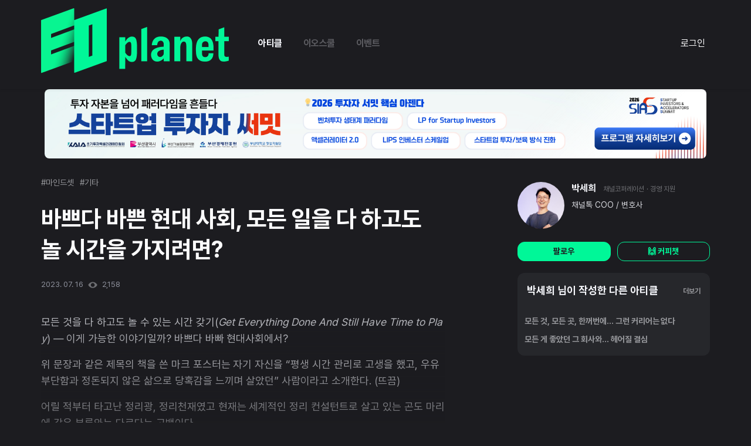

--- FILE ---
content_type: text/html; charset=utf-8
request_url: https://eopla.net/magazines/5229
body_size: 33651
content:
<!DOCTYPE html>
<html>
  <head>
    <script> window.dataLayer = window.dataLayer || []; </script>
    <title>바쁘다 바쁜 현대 사회, 모든 일을 다 하고도 놀 시간을 가지려면?</title>
    <meta charset="utf-8">
    <meta name="description" content="모든 것을 다 하고도 놀 수 있는 시간 갖기(Get Everything Done An...">
    <meta property="og:title" content="바쁘다 바쁜 현대 사회, 모든 일을 다 하고도 놀 시간을 가지려면?" />
    <meta name="og:description" content="모든 것을 다 하고도 놀 수 있는 시간 갖기(Get Everything Done An...">
    <meta name="robots" content="max-image-preview:large">
    
    <meta name="viewport" content="width=device-width, initial-scale=1, maximum-scale=1, minimum-scale=1, user-scalable=no, minimal-ui, viewport-fit=cover">
    <meta name="apple-mobile-web-app-capable" content="yes">
    <meta property="og:site_name" content="바쁘다 바쁜 현대 사회, 모든 일을 다 하고도 놀 시간을 가지려면?">
    <meta property="og:url" content="https://eopla.net/magazines/5229" />
    <meta name="facebook-domain-verification" content="5jet6mbjus44rw7n663lmvsikd32yy" />

    <link rel="canonical" href="https://eopla.net/magazines/5229">
    <meta name="naver-site-verification" content="13f4416f6828d71ffdfcffe3ff854143b220c53c" />
    <meta name="csrf-param" content="authenticity_token" />
<meta name="csrf-token" content="yTkZYSnIjW+0O1ONMeJ7OyXJVQS2nCr20V/PJd4IWlaGnPQfCUWpvQ1BTth58F2+iQ7XjwlEFu4mhEj+TpYgwA==" />
    <meta name="csp-nonce" />
    <meta name="action-cable-url" content="wss://eopla.net:8080/cable" />
    <link rel="stylesheet" media="all" href="/assets/application-8959d760cf0d58353ed20fdeca0b8b96e4f6b6c1cc6169a59df0c25e689dc53b.css" />
    <link rel="stylesheet" media="all" href="/assets/style-3debbda6533cacd9d4adb17cb35af22071e2ca491c99b739c7c80b1752ec545d.css" />
    <script src="/assets/application-0576fc444aa61e2b7913b28bb9ca789aa5f232a79837cc3b8d74a52850d19761.js"></script>
    <script src="/packs/js/runtime-67a676bd4c10195dd0b5.js"></script>
<script src="/packs/js/821-3c55071c808a8770d982.js"></script>
<script src="/packs/js/application-6562f17245f39dad3544.js"></script>
    <script src="/assets/datepicker_ko-954bfb267d446ce670c4c730c609ecf2396296e5ff4dd1389a523c1981eb9881.js"></script>
    <link rel="icon" href="/images/EO_favicon.png" type="image/png" sizes="16x16">
    <link href="https://cdnjs.cloudflare.com/ajax/libs/Swiper/4.5.1/css/swiper.min.css" rel="stylesheet" type="text/css">
    <link rel="stylesheet" href="https://maxst.icons8.com/vue-static/landings/line-awesome/line-awesome/1.3.0/css/line-awesome.min.css">
    <link rel="stylesheet" href="https://cdnjs.cloudflare.com/ajax/libs/font-awesome/5.15.2/css/all.min.css" integrity="sha512-HK5fgLBL+xu6dm/Ii3z4xhlSUyZgTT9tuc/hSrtw6uzJOvgRr2a9jyxxT1ely+B+xFAmJKVSTbpM/CuL7qxO8w==" crossorigin="anonymous" />
    <link rel="preconnect" href="https://fonts.gstatic.com">
    <link rel="stylesheet" href="//code.jquery.com/ui/1.12.1/themes/base/jquery-ui.css">
    <script src="https://code.jquery.com/ui/1.12.1/jquery-ui.js"></script>
    <!-- <script src="../assets/js/vendors/jquery.tablesorter.min.js"></script> -->
    <script src="/spotlight/spotlight.js"></script>
    <link rel="stylesheet" type="text/css" href="/spotlight/spotlight.css" />

    <link href="https://fonts.googleapis.com/css2?family=Montserrat&display=swap" rel="stylesheet">
    <link href="https://cdn.jsdelivr.net/npm/select2@4.1.0-rc.0/dist/css/select2.min.css" rel="stylesheet" />
    <script src="https://cdn.jsdelivr.net/npm/select2@4.1.0-rc.0/dist/js/select2.min.js"></script>
      <script async src="https://www.googletagmanager.com/gtag/js?id=G-FZLXBR9W87"></script>
      <script>
        window.dataLayer = window.dataLayer || [];
        function gtag(){dataLayer.push(arguments);}
        gtag('js', new Date());

        gtag('config', 'G-FZLXBR9W87', {
          'page_title' : 'magazines/show',
          'page_path': '/magazines/5229'
        });

      </script>

      <!-- Global site tag (gtag.js) - Google Analytics -->
      <script async src="https://www.googletagmanager.com/gtag/js?id=UA-189830063-1"></script>
      <script>
        window.dataLayer = window.dataLayer || [];
        function gtag(){dataLayer.push(arguments);}
        gtag('js', new Date());

        gtag('config', 'UA-189830063-1', {
          'page_title' : 'magazines/show/5229',
          'page_path': '/magazines/5229'
        });

      </script>
      
  <meta property="og:url" content="https://eopla.net/magazines/5229" />
  <meta name="og:keywords" content="">
  <meta property="url" content="https://eopla.net/magazines/5229" />
  <meta name="keywords" content="">
  
    <meta property="og:image" content="https://eopla.net/file_path_host?token=RdT4%2BpJg7NTvD%2BAoLLA25rP08B5R95fcOkBPbHkbvdM79izx46p4Srq43%2FZyvyG1TQLspK5UEXZK6I%2BpNkmNAgdhOVkSi9CPXpmQNwJ5cHN8RvBj%2Bka4%2BNjffzM7EMA%3D--VcBmTetxJcUR9giD--IOEq0BY0a6CR4445pHh2Og%3D%3D" />
    <meta property="image" content="https://eopla.net/file_path_host?token=RdT4%2BpJg7NTvD%2BAoLLA25rP08B5R95fcOkBPbHkbvdM79izx46p4Srq43%2FZyvyG1TQLspK5UEXZK6I%2BpNkmNAgdhOVkSi9CPXpmQNwJ5cHN8RvBj%2Bka4%2BNjffzM7EMA%3D--VcBmTetxJcUR9giD--IOEq0BY0a6CR4445pHh2Og%3D%3D" />

    <meta property="og:image" content="https://eopla.net/images/eo_link_share.png" />
    <meta property="image" content="https://eopla.net/images/eo_link_share.png" />

      <style>
        body, body .main-container {
          background-color: #1C1C20 !important;
          color: #B6B7BC !important;
        }
      </style>
  </head>

  <body>
      <!-- Google Tag Manager (noscript) -->
      <noscript><iframe src="https://www.googletagmanager.com/ns.html?id=GTM-W8XQJMP"
      height="0" width="0" style="display:none;visibility:hidden"></iframe></noscript>
      <!-- End Google Tag Manager (noscript) -->
    
        <style>
  #alarm-icon {
    align-self: center;
    padding: 8px;
  }
  .flag-icon {
    align-self: center;
    margin-right: 0;
  }
  .programs {
    font-weight: bold;
    font-size: 14px;
    line-height: 22px;
    letter-spacing: -0.02em;
    color: #6C757D;
  }
  .sidenav .closebtn {
    display: none;
  }
  .navbar .profile-image {
    width: 30px;
    height: 30px;
    border-radius: 9999px;
    margin-right: 8px;
  }
  .offcanvas-collapse {
    display: none;
  }
  .btn-my {
    background: #FFFFFF;
    border: 1px solid #AFB1BA;
    border-radius: 15px;
    font-weight: bold;
    font-size: 11px;
    line-height: 18px;
    text-align: center;
    letter-spacing: -0.02em;
    color: #AFB1BA;
  }
  .main-header.navbar .navbar-collapse .logo-container {
    min-width: 151px;
  }
  .main-header {
    padding-top: 0px;
    padding-bottom: 0px;
    /* height: 58px; */
  }
  .main-header.navbar .navbar-collapse .nav-item.nav-link,
  .main-header.navbar .navbar-collapse .nav-item.active {
    font-family: "Pretendard";
    font-weight: 700;
    font-size: 16px;
    line-height: 22px;
    letter-spacing: -0.03em;
    margin: 0px 13px;
    padding: 14px 5px;
      
      color: #5B5B60;
  }
  .main-header.navbar .navbar-collapse #sidePanel {
    align-self: flex-end;
  }
  .main-header.navbar .navbar-collapse .nav-item.active:not(.peerlearning-menu) {
      color: #F8F9FE;
  }
  .peerlearning-dropdown-menu {
    padding: 20px 20px;
    min-width: 335px;
    border-radius: 12px;
  }
  .peerlearning-dropdown-menu .title {
    font-weight: bold;
    font-size: 16px;
    line-height: 26px;
    letter-spacing: -0.02em;
      color: #F8F9FE;
  }

  .peerlearning-dropdown-menu .nav-item.nav-link {
    display: inline-block;
    width: 100%;
  }
  .peerlearning-dropdown-menu .nav-item.nav-link span {
    font-weight: bold;
    font-size: 14px;
    line-height: 36px;
    letter-spacing: -0.02em;
      color: #F8F9FE;
  }
    .main-header .dropdown-menu .nav-item.nav-link.my-menu-item {
      color: #F8F9FE;
    }

  .btn.btn-write {
    width: 95px;
    height: 32px;
    align-self: center;
    background: var(--main-color-2);
    color: #1C1C20;
    padding: 6px 14px;
    font-size: 11px;
    font-weight: bold;
    border-radius: 8px !important;
    margin-right: 32px;
  }
    .btn-line-green {
      border-color: var(--main-color-1);
      color: var(--main-color-1);
      background-color: transparent;
    }
    .btn-line-green:hover {
      border-color: var(--main-color-2);
      color: var(--main-color-2);
    }
    .navbar-expand-lg .navbar-nav .dropdown-menu {
      background-color: #3C3D41;
      border-radius: 12px;
    }

  .magazine-icon {
    background-color: #F9F9F9;
    border-radius: 20px;
    width: 28px;
    height: 28px;
  }
  .magazine-text {
    color: #FBFBFC;
  }
  .magazine-text:hover {
    color: #8E919C;
  }
  .magazine-header-logo {
    width: 80px;
    height: 30px;
      content: url("/images/logo_new.png");
  }
  .magazine-bg {
    background-color: #1C1C20;
  }
  .magazine-dropdown-bg {
    background-color: #0D0E0E;
  }
  .write-btns button {
    background-color: #1C1C20;
    border: unset;
  }
  .write-btns button:hover {
    background-color: unset;
    border-color: unset;
  }
  .write-btns .dropdown-toggle::after {
    display: none;
  }
  .write-btns .dropdown-menu.dropdown-menu-left.show {
    background-color: #2B2B2B;
  }
  .write-btns .dropdown-menu.dropdown-menu-left.show .dropdown-item {
    color: #e7e7e7;
  }
  .write-btns .dropdown-menu.dropdown-menu-left.show .dropdown-item:hover {
    background-color: var(--main-color-2);
    color: #1C1C20;
  }
  .navbar.navbar-expand-lg.navbar-light .container {
    padding: 0 15px;
  }
  .navbar .mobile-nav-menu {
    display: none;
  }
  
  @media (max-width: 991px) {
      .navbar-light .navbar-toggler-icon {
        background-image: url("/images/icons/dark-menu-icon.svg");
      }
    .header-logo img {
      height: 27px;
    }
    .magazine-header-logo {
      width: 28px;
      height: 27px;
        content:url("/images/logo_new_vertical.png");
    }
    .navbar-toggler {
      padding-right: 0;
    }
    .logo-container {
      display: flex;
    }
    .navbar .mobile-nav-menu {
      display: flex;
    }
    .navbar .mobile-nav-menu .nav-link {
      align-self: center;
    }
      .navbar .mobile-nav-menu .nav-link:hover {
        color: #3C3D41;
        font-weight: 600;
      }
      .navbar .mobile-nav-menu .nav-link.active {
        color: #F8F9FE;
      }
    
  }

  /* On smaller screens, where height is less than 450px, change the style of the sidenav (less padding and a smaller font size) */
  @media screen and (max-width: 450px) {
    .btn-group {
      width: 100%;
      display:block;
    }
  }
</style>
<style>
  .navigation-btns {
    width: 32px;
    height: 32px;
      background-color: #3C3D41;
    border-radius: 32px;
    position: relative;
    align-self: center;
    margin-right: 20px;
  }
  .navigation-btns svg,
  .navigation-btns img,
  .top-write-btn svg {
    position: absolute;
    top: 50%;
    left: 50%;
    translate: -50% -50%;
  }
  .dropup .dropdown-toggle::after,
  .dropdown-toggle::after {
    display: none;
  }
  .starport-list {
    max-height: 300px;
    overflow-y: auto;
  }
</style>
<nav class="navbar navbar-expand-lg navbar-light magazine-bg sticky-top shadow-sm main-header">
  <div class="container">
    <div class="backdrop side-pannel-backdrop" data-toggle="offcanvas"></div>
    <div class="logo-container">
      <a class="navbar-brand font-weight-bold header-logo " href="/">
        <img src="" alt="" class="magazine-header-logo" />
      </a>
      <div class="mobile-nav-menu">
        <a class="nav-item nav-link active" href="/magazines" >아티클</a>
          <a class="nav-item nav-link " href="/eoschool">이오스쿨</a>
          <a class="nav-item nav-link " href="/events">이벤트</a>
      </div>
    </div>


    <button class="navbar-toggler " type="button" data-toggle="offcanvas">
      <span class="navbar-toggler-icon"></span>
    </button>

    <!-- Use any element to open the sidenav -->
    <div class="navbar-collapse collapse justify-content-between sidenav" id="sidePanel">
      <div class="navbar-nav order-2 order-md-1 ml-3">
        <a class="nav-item nav-link active" href="/magazines" >아티클</a>
        <a class="nav-item nav-link " href="/eoschool">이오스쿨</a>
        <a class="nav-item nav-link " href="/events">이벤트</a>
        <!-- <a class="nav-item nav-link py-2 px-2 " href="">이벤트</a> -->
      </div>


        <div class="navbar-nav py-2 px-2 order-1 order-md-2">
          <a class="magazine-text" href="/users/sign_in">로그인</a>
        </div>
    </div>
    <style>
  .offcanvas-collapse {
    display: block;
    position: fixed;
    top: 0px;
    bottom: 0;
    left: 100%;
    width: 100%;
    overflow-y: auto;
    visibility: hidden;
    transition: visibility .3s ease-in-out, -webkit-transform .3s ease-in-out;
    transition: transform .3s ease-in-out, visibility .3s ease-in-out;
    transition: transform .3s ease-in-out, visibility .3s ease-in-out, -webkit-transform .3s ease-in-out;
  }
  @media (max-width: 991.98px) {
    .backdrop {
      position: fixed;
      top: 0;
      left: 0;
      opacity: 0.5;
      z-index: 1040;
      width: 100vw;
      height: 100vh;
      background-color: #000;
      display:none;
    }
    .offcanvas-collapse.open {
      visibility: visible;
      -webkit-transform: translateX(-100%);
      transform: translateX(-100%);
      z-index: 100000000 !important;
    }
    #alarm-icon {
      margin-right: 18px;
    }
  }
  .offcanvas-container .profile-image {
    width: 32px;
    height: 32px;
    object-fit: cover; /* Do not scale the image */
    object-position: center;
  }

  .nav-scroller {
    position: relative;
    z-index: 2;
    height: 2.75rem;
    overflow-y: hidden;
  }

  .nav-scroller .nav {
    display: -ms-flexbox;
    display: flex;
    -ms-flex-wrap: nowrap;
    flex-wrap: nowrap;
    padding-bottom: 1rem;
    margin-top: -1px;
    overflow-x: auto;
    color: rgba(255, 255, 255, .75);
    text-align: center;
    white-space: nowrap;
    -webkit-overflow-scrolling: touch;
  }

  .nav-underline .nav-link {
    padding-top: .75rem;
    padding-bottom: .75rem;
    font-size: .875rem;
    color: #6c757d;
  }

  .nav-underline .nav-link:hover {
    color: #007bff;
  }

  .nav-underline .active {
    font-weight: 500;
    color: #343a40;
  }

  .noti-area {
    margin-bottom: 20px;
  }

  .text-white-50 { color: rgba(255, 255, 255, .5); }

  .bg-purple { background-color: #6f42c1; }

  .lh-100 { line-height: 1; }
  .lh-125 { line-height: 1.25; }
  .lh-150 { line-height: 1.5; }
  .closebtn {
    font-size: 25px;
      color: #EDEEF1;
  }
  .white-block {
    margin-bottom: 4px;
    padding: 30px;
  }
  .program-title {
    font-weight: normal;
    font-size: 11px;
    line-height: 18px;
    display: flex;
    align-items: center;
    letter-spacing: -0.02em;
    color: #AFB1BA;
    margin-bottom: 14px;
    padding-left: 30px;
    padding-right: 30px;
  }
  .program-menu {
    font-weight: bold;
    font-size: 14px;
    line-height: 22px;
    display: flex;
    align-items: center;
    letter-spacing: -0.02em;
    color: #6C757D;
    margin-bottom: 18px;
    padding-left: 30px;
    padding-right: 30px;
  }
  .menu-icon {
    margin-right: 4px;
  }
  .offcanvas-container .profile-box .name {
      font-style: normal;
      font-size: 15px;
      line-height: 160%;
      display: flex;
      align-items: center;
      color: #FBFBFC;
    font-weight: bold;
    letter-spacing: -0.02em;
    word-break: keep-all;
  }
  .offcanvas-container .profile-box .spec {
    font-weight: normal;
    font-size: 11px;
    line-height: 18px;
    letter-spacing: -0.02em;
    color: #AFB1BA;
  }

  .offcanvas-container .profile-box .btn-my {
    padding: 8px 12px;
    box-sizing: border-box;
    border-radius: 8px;
    font-weight: bold;
    font-size: 14px;
    line-height: 22px;
    letter-spacing: -0.02em;
      background: #3E424D;
      color: white;
      border: 1px solid #3E424D;
  }
  .offcanvas-container .profile-box {
    margin-bottom: 40px;
  }
  .offcanvas-container .nav-item.nav-link {
    display: inline-block;
    width: 100%;
  }
  .offcanvas-container .nav-item.nav-link > div {
    display: inline;
  }
  .offcanvas-container .nav-link img {
    margin-right: 8px;
  }
  .offcanvas-container .nav-link > img {
    margin-right: 0px;
    margin-top: 5px;
    display: inline;
    float:right;
  }
  .offcanvas-container .nav-link.log-out {
    padding: 20px;
  }
  .offcanvas-container .nav-link.log-out > img {
    float:unset;
  }
  /* .offcanvas-container .nav-link.active span { */
  .offcanvas-container .nav-link span {
      font-style: normal;
      font-size: 15px;
      line-height: 160%;
      color: #5B5B60;
  }

  .offcanvas-container .nav-link.child {
    padding: 12px 0;
    border-top: 1px solid #F5F6F7;
  }
  .offcanvas-container .nav-link.child span {
    font-weight: bold;
    font-size: 14px;
    line-height: 22px;
    letter-spacing: -0.02em;
    color: #6C707B;
  }

  .navbar .profile-image {
    margin-right: 12px;
  }

  .profile-box .spec {
    font-weight: bold;
    font-size: 11px;
    line-height: 18px;
    letter-spacing: -0.02em;
    color: #AFB1BA;
  }
  .offcanvas-container {
      background-color: #1C1C20;
    width: 100%;
    height: 130vh;
    position: absolute;
    right: 0px;
  }
  .offcanvas-container .nav-link span {
    font-weight: 700;
    font-size: 16px;
    line-height: 24px;
  }
  .offcanvas-container .nav-item {
    margin-bottom: 30px;
  }
  .backdrop.show {
    display: block;
  }
  .noscroll {
    overflow:hidden;
  }
  .offcanvas-collapse .program-title {
    font-weight: bold;
      font-style: normal;
      font-size: 13px;
      line-height: 160%;
      letter-spacing: -0.03em;
      color: #AFB1BA;
  }
  .offcanvas-collapse .course-element {
    font-weight: bold;
    font-size: 14px;
    line-height: 22px;
    letter-spacing: -0.02em;
    color: #3E424D;
  }
</style>
<div class="offcanvas-collapse" id="navbarsExampleDefault">
  <div class="offcanvas-container">
    <div class="white-block">
      <div class="d-flex justify-content-end noti-area float-right">
        <a href="javascript:void(0)" class="closebtn" data-toggle="offcanvas">&times;</a>
      </div>
      <div class="row profile-box">
        <div class="col-8 px-0 d-flex">
          <div class="my-auto">
            <div class="name">
              반가워요 :)
            </div>
            <div class="spec">
                로그인 해주세요!
            </div>
          </div>
        </div>
          <div class="col-12 row px-0 mt-3">
            <div class="col">
              <a class="btn btn-green btn-block" href="/users/sign_up">회원가입</a>
            </div>
            <div class="col px-1">
              <a class="btn btn-deep-green btn-block" href="/users/sign_in">로그인</a>
            </div>
          </div>
      </div>
      <div class="nav_link">
        
<style>
  /* .nav-item.nav-link.active {
    border-bottom: none !important;
  } */
  .text-color-green {
    font: bold;
    color: #9DF822 !important;
  }
</style>

<a class="nav-item nav-link p-0 " href="/users" target=""  style="">
  <div>
    <span class="">프로필</span>
  </div>
</a>


      </div>
      <div class="nav_link">
        
<style>
  /* .nav-item.nav-link.active {
    border-bottom: none !important;
  } */
  .text-color-green {
    font: bold;
    color: #9DF822 !important;
  }
</style>

<a class="nav-item nav-link p-0 " href="/users/my_post?type=article" target=""  style="">
  <div>
    <span class="">작성한 아티클</span>
  </div>
</a>


      </div>
      <div class="nav_link">
        
<style>
  /* .nav-item.nav-link.active {
    border-bottom: none !important;
  } */
  .text-color-green {
    font: bold;
    color: #9DF822 !important;
  }
</style>

<a class="nav-item nav-link p-0 " href="/notifications" target=""  style="">
  <div>
    <span class="">알림</span>
  </div>
</a>


      </div>
    </div>





  </div>
</div>

  </div>
</nav>


<script>
  function toggleSidePanel() {
    $('.offcanvas-collapse').toggleClass('open');
    $('body').toggleClass('noscroll');
    $('.backdrop').toggleClass('show');
  }

  $('[data-toggle="offcanvas"]').on('click', function () {
    toggleSidePanel();
  })
  $(".side-pannel-backdrop").click(() => {
    $("closebtn").click();
  });
</script>

    
    
  <style>
    .advertise-banner-container {
      display: flex;
      justify-content: center;
      margin:auto;
      /* height: 80px; */
    }
    .advertise-banner {
      max-width: 1128px;
      width: 100%;
      border-radius: 8px;
    }
    .advertise-banner.mobile {
      display: none;
    }
    .advertise-banner-container.list-banner {
      margin-bottom: 20px;
      padding: 0;
    }

    @media (max-width: 1200px) {
      .advertise-banner-container {
        margin-bottom: 40px;
        padding: 0 16px;
      }
    }
    @media (max-width: 768px) {
      .advertise-banner-container {
        /* height: 70px; */
      }
      .advertise-banner.mobile {
        display: block;
      }
      .advertise-banner.pc {
        display: none;
      }
    }
  </style>

    <a class="advertise-banner-container " target="_blank" href="/advertise_banners/334">
      <img class="advertise-banner pc" src="https://eo-server.s3.ap-northeast-2.amazonaws.com/uploads/detail_5d26236c-90a4-4ead-9333-da064ff482edPC%E1%84%89%E1%85%A1%E1%84%8B%E1%85%B5%E1%84%8C%E1%85%B3.png.png?X-Amz-Expires=600&amp;X-Amz-Date=20260122T064633Z&amp;X-Amz-Algorithm=AWS4-HMAC-SHA256&amp;X-Amz-Credential=AKIAYOZYIPJSGDMGXHR3%2F20260122%2Fap-northeast-2%2Fs3%2Faws4_request&amp;X-Amz-SignedHeaders=host&amp;X-Amz-Signature=e2e56e8bddd731ee32dac3c8f8e064a5cb0dcdf605ae5a5e7c4b8942ae881184" />
      <img class="advertise-banner mobile" src="https://eo-server.s3.ap-northeast-2.amazonaws.com/uploads/detail_a8dfcfd9-5fc1-4eaf-9689-7687cd03d2f1%E1%84%86%E1%85%A9%E1%84%87%E1%85%A1%E1%84%8B%E1%85%B5%E1%86%AF_%E1%84%89%E1%85%A1%E1%84%8B%E1%85%B5%E1%84%8C%E1%85%B3.png.png?X-Amz-Expires=600&amp;X-Amz-Date=20260122T064633Z&amp;X-Amz-Algorithm=AWS4-HMAC-SHA256&amp;X-Amz-Credential=AKIAYOZYIPJSGDMGXHR3%2F20260122%2Fap-northeast-2%2Fs3%2Faws4_request&amp;X-Amz-SignedHeaders=host&amp;X-Amz-Signature=70a765e3c0cb53a5c57c3fe238f43f31b5eac1ba1abc857eee4fa8ebc3c3549d" />
</a>

  <section class="view-fullwidth-section">
  </section>

    
    <div class="main-container container text-white">
      <!-- Channel Plugin Scripts -->
      
<style>
  .left-menu {
    margin-right: 25px;
  }
  .left-menu .menu-title {
    color: #F8F9FE;
  }
  .left-menu, .left-menu, .menu-container {
    border: transparent !important;
    background: transparent !important;
  }
  .left-menu-toggle {
    display: none !important;
  }
  .view-body .content-container {
    padding: 40px 0px; 
  }
  .menu-container, .menu {
    background-color: #1C1C20 !important;
  }
  .view-body .left-menu {
    min-width: 263px
  }
  .left-menu a.menu {
    color: #F8F9FE;
    font-weight: 600;
    color: #F8F9FE;
    font-size: 16px;
    line-height: 24px;
    margin-bottom: 10px;
  }
  .left-menu a.menu:hover,
  .left-menu a.menu.active {
    background-color: #3C3D41 !important;
    border-left: none;
    border-radius: 12px;
  }
  .pagination .page-item.disabled a,
  .pagination .page-item a {
    background-color: transparent;
    color: white;
  }
  
  .pagination .page-item a:hover {
    background-color: #3C3D41;
  }

  .pagination .page-item.active a {
    background-color: #3C3D41;
    color: var(--main-color-1);
  }

  @media (max-width: 1200px) {
    .view-body .content-container {
      padding-top: 80px;
      padding-left: 4px;
      padding-right: 4px;
    }

    .left-menu a.menu:hover, .left-menu a.menu.active {
      background-color: transparent !important;
      color: var(--main-color-2);
      border-radius: 0px
    }
  }
</style>
<style>
  .mobile-only {
    display: none !important;
  }
  .no-content {
    font-size: 15px;
    color: #8E919C;
  }

  .magazine-container {
    overflow: inherit;
    padding: 10px 16px 16px 16px;
    display: flex;
    /* overflow: hidden; */
    border-radius: 12px;
    background-color: #26272B;
    max-width: 840px;
    margin-bottom: 20px;
    position:relative;
  }
  .magazine-container:hover{
    background: rgba(255, 255, 255, 0.08);
  }
  
  .magazine-container .info .name:hover,
  .magazines-container .magazine-content-container .link-container .name:hover{
    text-decoration: underline;
    text-decoration-color: #F8F9FE;
  }
  .magazine-container .title {
    font-size: 22px;
    font-weight: bold;
    color: #F8F9FE;
  }

  .magazine-container .image-container > img.magazine-image {
    margin-top: 21px;
    width: 240px;
    max-height: 135px;
    border-radius: 8px;
    object-fit: cover;
  }
  .magazine-container .magazine-content-container {
    margin-right: 40px;
    justify-content: space-between;
    flex-direction: column;
    display: flex;
  }
  .magazine-container .magazine-content-container .tag-container {
    display: flex;
    margin-bottom: 6px;
    flex-wrap: wrap;
  }
  .magazine-container .magazine-content-container .tag-container .tag {
    font-size: 14px;
    color: #97989C;
    margin-right: 16px;
    white-space: nowrap;
  }
  .magazine-container .magazine-content-container .tag-container .tag.speicial {
    color: var(--main-color-1);
  }
  .magazine-container .magazine-content-container .body {
    font-size: 15px;
    color: #97989C;
    word-break: break-all;
    margin-bottom: 15px;
  }
  .magazine-container .info {
    color: #8E919C;
    font-size: 13px;
    width: 200%;
    max-width: 657px;
  }
  .magazine-container .info .image-container {
    margin-top: 0px;
    margin-right: 12px;
    position: relative;
  }
  .magazine-container .info .image-container > img {
    width: 28px;
    height: 28px;
    border-radius: 999px;
  }
  .magazine-container .info .image-container > svg {
    position: absolute;
    right: -5px;
    bottom: 0;
  }
  .magazine-container .info .name {
    font-size: 14px;
    line-height: 28px;
    font-weight: 600;
    margin-right: 12px;
    color: #F8F9FE;
  }
  .magazine-container .info .sub {
    font-size: 12px;
    margin-right: 16px;
    color: #6E6F73;
    word-break: break-all;
  }
  
  .magazine-container .image-container {
    vertical-align: top;
    display: inline-block;
  }
  .magazine-container .magazine-content-container {
    width: 100%;
  }
  .magazine-container .magazine-content-container p {
    margin: 0px;
  }

  .magazine-container .info, .magazine-container .score {
    display: flex;
    justify-content: space-between;
  }
  .more-menu {
    position: absolute;
    bottom: 0;
    right: 0;
  }
  .editor-btns {
    text-align: center;
    /* visibility: hidden; */
  }
  .magazine-container .dropdown-menu {
    padding: 4px;
    background-color: #3C3D41;
    border-radius: 12px;
    color: #F8F9FE;
    min-width: unset;
    width: 140px;
    top: 10px !important;
    left: -16px !important;
    text-align: center;
  }
  .magazine-container .dropdown-menu span,
  .magazine-container .dropdown-menu a {
    color: #F8F9FE;
    font-size: 16px;
    font-weight: 600;
    line-height: 24px;
    padding-top: 10px;
    padding-bottom: 10px;
    display: block;
  }
  .link-container {
    display: flex;
  }

  .magazine-container .image-container {
    position: relative;
  }
  .magazine-container .image-container > .headphone {
    position: absolute;
    top: 31px;
    left: 10px;
  }
  .category-select {
    display: none;
  }
  .view-body > .content-container {
    /* padding-left: 78px; */
    max-width: 840px !important;
    margin-left: auto;
    margin-right: 0;
    padding-left: 0px;
    padding-top: 40px;
    padding-right: 0px;
    padding-bottom: 0px;
  }

  @media (max-width: 1200px) {
    .view-body > .content-container {
      margin: auto;
    }
  }
  @media (max-width: 768px) {
    .magazine-container {
      margin-left: -15px;
      margin-right: -15px;
      padding: 16px;
      overflow: hidden;
      display: block;
    }
    .link-container {
      display: block;
    }
    .magazine-container .image-container {
      display:block;
      margin-bottom: 20px;
    }
    .magazine-container .image-container > img.magazine-image {
      width: 100%;
      /* max-height: 184.5px; */
    }
    .magazine-container .magazine-content-container {
      margin: 0px;
    }

    .magazine-content-container .title {
      font-size: 18px;
      line-height: 25.2px;
      margin-bottom: 12px;
    }
    .magazine-container .info {
      display: block;
    }
    .magazine-container .info .category {
      display: flex;
      margin-bottom: 15px;
    }
    .magazine-container .info .score {
      display: flex;
      justify-content: left;
    }
    .magazine-container .info .heart {
      margin-right: 8px;
    }
    .editor-btns {
      display: flex;
      margin-top: 5px;
    }
    .editor-btns .btn {
      display: inline-block;
      width: 100%;
    }
    .editor-btns .btn-green {
      margin-right: 10px;
    }
  }
  @media (max-width: 1200px) {
    .pc-only {
      display: none !important;
    }
    .mobile-only {
      display: inherit !important;
    }
    .h_titArea {
      display: none;
    }
    .view-body .content-container {
      padding: 0px;      
    }
    .magazine-category {
      display: none;
    }
    .link-container {
      flex-flow: wrap;
    }
    .category-select {
      display: block
    }
    .magazine-container {
      margin: 0 auto 20px auto ;
    }
    .magazine-container .image-container.magazine-thumbnail {
      margin: 0 auto;
    }
    .magazine-container .image-container {
      margin-bottom: 0px;
    }
    .magazine-container .info .category {
      margin-bottom: 0px;
    }
    .magazine-container .info .name, 
    .magazine-container .info .sub, 
    .magazine-container .info .time {
      align-self: center;
    }
    .magazine-container .image-container > img.magazine-image {
      width: 100%;
      max-height: unset;
      /* max-height: 300px; */
    }
    .magazines-container .magazine-container .info.mobile-only {
      margin-top: 16px;
      width: 100%;
    } 
    .popular-article-container .swiper-slide .simple-article-container .number {
      margin-right: 12px;
    }
    .popular-article-container > .title, .profiles > .title-container .title {
      font-size: 24px;
      line-height: 36px;
    }
    .magazine-container .magazine-thumbnail.image-container {
      width: 100%;
      overflow: hidden;
      margin: 0;
      border-radius: 8px;
      padding-top: 56.25%;
      position: relative;
      margin-bottom: 16px;
    }
    .magazine-container .magazine-thumbnail.image-container > img.magazine-image {
      position: absolute;
      top: 50%;
      left: 50%;
      width: 100%;
      transform: translate(-50%, -50%);
      margin-top: 0px;
    }
    .magazine-container .magazine-content-container .body { 
      display: -webkit-box;
      -webkit-line-clamp: 2;
      -webkit-box-orient: vertical;
      overflow: hidden;
      text-overflow: ellipsis;
    }
  }
</style>

<style>
  body {
    background-color: #0D0E0E; !important;
  }
  .main-header {
    display: block;
  }
  .eo-text-green {
    color: var(--main-color-1);
  }
  .gage-bar {
    -webkit-transition: all 0.3s ease;
    -moz-transition: all 0.3s ease;
    -o-transition: all 0.3s ease;
    transition: all 0.3s ease;
    position: relative;
    z-index: 1;
    width: 0px;
    height: 5px;
    top: -5px;
    margin-left: -15px;
    margin-right: -15px;
    background: var(--main-color-2);
    color: #1C1C20;
  }
  .nudging-popup {
    -webkit-transition: all 0.3s ease;
    -moz-transition: all 0.3s ease;
    -o-transition: all 0.3s ease;
    transition: all 0.3s ease;
    position: fixed;
    bottom: 0;
    width: 100%;
    z-index: 1;
    height:0;
    min-height:0;
    background: #CCFDEA;
    color: #0E895C;
  }
  .nudging-popup.show {
    min-height: 50px;
    height: unset;
  }
  .nudging-popup.show .nudging-popup-container {
    display: block;
  }
  .nudging-popup-container {
    padding: 12px;
    text-align: center;
    margin: auto;
    word-break: keep-all;
    display: none;
    /* white-space: nowrap; */
  }
  .nudging-popup-container a {
    font-weight: bold;
    text-decoration: underline;
    color: #84DB9F;
  }
  .nudging-popup .close-btn {
    position: absolute;
    top :0;
    right: 0;
    padding-top: 8px;
    padding-right: 3px;
  }

  .horizontal-line {
    margin: 15px auto;
    height: 1.5px;
    background: hsl(0, 0%, 42%) !important;
    border: 0;
  }
  
  .horizontal-line-short {
    margin: 15px auto;
    height: 1.5px;
    background: hsl(0, 0%, 42%) !important;
    border: 0;
  }

  .magazine-detail-container {
    margin-top: 80px;
    margin-bottom: 80px;
    /* padding-left: 100px; */
    padding-right: 56px;
    overflow: hidden;
    /* width: 700px;
    max-width: 700px; */
    /* margin-left: 20px; */
    /* margin-right: 100px; */
  }

  .other-contents-area {
    width: 400px;
    max-width: 400px;
    position:relative;
  }
  .magazine-detail-container hr {
    background: rgba(255, 255, 255, 0.1);
  }

  .category-title {
    font-style: normal;
    font-weight: bold;
    font-size: 18px;
    line-height: 140%;
    letter-spacing: -0.02em;
    color: #FBFBFC;
  }

  .main-title {
    font-style: normal;
    font-weight: bold;
    font-size: 40px;
    line-height: 52px;
    letter-spacing: -0.02em;
    color: #FBFBFC;
    word-break: keep-all;
    margin: 24px 0px;
    max-width: 700px;
  }

  .sub-title {
    font-style: normal;
    font-weight: bold;
    font-size: 24px;
    line-height: 140%;
    letter-spacing: -0.02em;
    color: var(--main-color-1);
    word-break: keep-all;
    max-width: 700px;
  }

  .title-footer {
    font-style: normal;
    font-weight: normal;
    font-size: 13px;
    line-height: 160%;
    letter-spacing: -0.02em;
    color: #8E919C;
    margin-top: 24px;
  }

  .magazine-top-editor-info {
    margin: 12px 0px;
    display: flex;
  }
  .magazine-top-editor-info img {
    width: 32px;
    height: 32px;
    /* margin-right: 16px; */
    margin: auto 16px auto 0;
    background: linear-gradient(0deg, rgba(0, 0, 0, 0.1), rgba(0, 0, 0, 0.1));
    border: 1px solid rgba(255, 255, 255, 0.08);
    box-sizing: border-box;
    border-radius: 100px;
  }
  .magazine-top-editor-info .editor-name {
    width: 80px;
    font-style: normal;
    font-weight: bold;
    font-size: 13px;
    line-height: 20px;
    letter-spacing: -0.02em;
    color: #FBFBFC;
    /* margin-left: 16px;
    margin-top: 4px;
    margin-bottom: 4px; */
  }

  .editor-info {
    font-style: normal;
    font-weight: normal;
    font-size: 13px;
    line-height: 20px;
    letter-spacing: -0.02em;
    color: #8E919C;
    /* margin-left: 8px;
    margin-top: 4px; */
    /* margin-bottom: 4px; */
  }

  .tags-title {
    font-style: normal;
    font-weight: normal;
    font-size: 15px;
    line-height: 160%;
    letter-spacing: -0.02em;
    color: #8E919C;
    margin-left: 8px;
    margin-top: 4px;
    margin-bottom: 4px;
    flex: 0 0 8.33333%;
    max-width: 8.33333%;
  }

  .magazine-body.ckeditor-container {
    margin-top: 40px;
    margin-bottom: 60.25px;
    font-style: normal;
    font-weight: normal;
    font-size: 18px;
    line-height: 160%;
    letter-spacing: -0.02em;
    color: #B6B7BC;
    max-width: 700px;
  }
  

  .tag-area {
    display: flex;
    flex-direction: row;
    align-items: flex-start;
  }

  .tag-badge {
    background: rgba(255, 255, 255, 0.15);
    border-radius: 90px;
    padding: 8px 12px 7px;
    margin-right: 8px;
    margin-top: 12px;
  }

  .editor-title {
    font-style: normal;
    font-weight: bold;
    font-size: 16px;
    line-height: 24px;
    letter-spacing: -0.02em;
    color: white;
    margin-bottom: 14px;
  }
  .editor-container {
    margin-left: 20px;
    width: 100%;
    display: flex;
    flex-direction: column;
    justify-content: space-between;
  }
  .editor-container div {
    width: 100%;
  }

  .editor-container .icon-container{
    text-align: right;
  }

  .editor-container .editor-icon img {
    width: 28px;
    height: 28px;
    margin-right: 14px;
  }
  .magazine-bottom-editor-info {
    margin-bottom: 20px;
  }

  .magazine-bottom-editor-info .editor-profile {
    margin-top: 16px;
    display: flex;
  }
  .magazine-bottom-editor-info img {
    width: 140px;
    height: 140px;
    border-radius: 14px;
    box-sizing: border-box;
  }
  .magazine-bottom-editor-info .description-card {
    background: rgba(255, 255, 255, 0.08);
    border-radius: 12px;
    padding: 20px 24px;
    margin-top: 24px;
  }
  .editor-info p {
    margin: 0;
    font-size: 14px;
    line-height: 20px;
    color: white;
  }
  .description-card p {
    margin-bottom: 8px !important;
  }
  .button-border-only {
    width: 110px;
    height: 28px;
    padding: 6px 14px 4px 14px;
    border: 1px solid var(--main-color-1);
    box-sizing: border-box;
    border-radius: 55px;
    font-style: normal;
    font-weight: bold;
    font-size: 14px;
    line-height: 17px;
    align-items: sub;
    text-align: center;
    letter-spacing: -0.03em;
    color: var(--main-color-1);
  }
  .button-border-only:hover {
    color: var(--main-color-1);
  }
  .block-space {
    background: rgba(255, 255, 255, 0.08);
    height: 8px;
    margin: 64px 0px 60px 0px;
  }
  .more-article-container {
    /* max-width: 700px; */
    padding-right: 56px;
  }

  .magazine-cards-area {
    display: flex;
    flex-direction: row;
    flex-wrap: wrap;
    justify-content: flex-start;
  }
  .magazine-card-container {
    margin: 0px 200px 88px 200px;
  }
  .magazine-card {
    flex: 1;
    padding: 0px;
    max-width: 340px;
    margin: 40px 50px 80px 0px;
  }
  .magazine-card img {
    border-radius: 8px;
    width: 100%;
    max-height: 191.25px;
    margin: auto;
  }
  .magazine-card .title {
    font-style: normal;
    font-weight: bold;
    font-size: 24px;
    line-height: 140%;
    letter-spacing: -0.02em;
    color: #FBFBFC;
  }
  .magazine-card .category-title {
    font-style: normal;
    font-weight: normal;
    font-size: 13px;
    line-height: 160%;
    letter-spacing: -0.02em;
    color: #8E919C;
    margin-top: 12px;
  }

  .comments-list {
    /* margin-top: 10px; */
  }
  .comment-box {
    color: #D8D9DF;
    display: flex;
    flex-direction: column;
  }
  /* .comment-box:hover {
    background: rgba(255, 255, 255, 0.08);
    color: #D8D9DF;
  } */
  .comment-bg {
    background: rgba(255, 255, 255, 0.08);
    padding: 24px;
    border-radius: 12px;
  }

  .comment-writer-img {
    width: 56px;
    height: 56px;
    background: linear-gradient(0deg, rgba(0, 0, 0, 0.1), rgba(0, 0, 0, 0.1));
    border: 1px solid rgba(255, 255, 255, 0.08);
    box-sizing: border-box;
    border-radius: 100px;
  }

  .magazine-comment-form {
    background: rgba(255, 255, 255, 0.08);
    border: 1px solid rgba(255, 255, 255, 0.08);
    box-sizing: border-box;
    border-radius: 8px;
  }
  .magazine-comment-input {
    background: rgba(255, 255, 255, 0);
    /* border: 1px solid rgba(255, 255, 255, 0.08); */
    border: none;
    box-sizing: border-box;
    resize: none;
    color: white;
    /* border-radius: 8px; */
  }
  .magazine-comment-input:disabled {
    background: rgba(255, 255, 255, 0);
    /* border: 1px solid rgba(255, 255, 255, 0.08); */
    border: none;
    box-sizing: border-box;
    resize: none;
    color: white;
    /* border-radius: 8px; */
  }
  .magazine-comment-input:focus {
    background: rgba(255, 255, 255, 0);
    border: none;
    outline:none !important;
    outline-width: 0 !important;
    box-shadow: none;
    -moz-box-shadow: none;
    -webkit-box-shadow: none;
    box-sizing: border-box;
    color: white;
  }
  .comment-submit-btn {
    background: none;
    border: none;
    font-weight: bold;
    font-size: 15px;
    line-height: 150%;
    margin-right: 6px;
    margin-bottom: 12px;
  }
  .edit_comment .comment-body-input {
    background: rgba(255, 255, 255, 0);
    /* border: 1px solid rgba(255, 255, 255, 0.08); */
    border: none;
    box-sizing: border-box;
    resize: none;
    color: white;
    /* border-radius: 8px; */
  }

  .like-box {
    background: #0D0E0E;
    color: #AFB1BA;
    border: 1px solid rgba(255, 255, 255, 0.15);
    box-sizing: border-box;
    border-radius: 8px;
    padding: 6px 12px;
    display: flex;
    flex-direction: row;
    align-items: center;
  }

  .like-box-text {
    color: #AFB1BA;
    font-style: normal;
    font-weight: bold;
    font-size: 13px;
    line-height: 160%;
    letter-spacing: -0.03em;
  }
  .like-box-text:hover {
    color: #8E919C;
    font-style: normal;
    font-weight: bold;
    font-size: 13px;
    line-height: 160%;
    letter-spacing: -0.03em;
  }

  .liked-box {
    background: var(--main-color-2);
    border: 1px solid var(--main-color-1);
    color: #1C1C20;
    box-sizing: border-box;
    border-radius: 8px;
    padding: 6px 12px;
    display: flex;
    flex-direction: row;
    align-items: center;
  }

  .liked-box-text {
    color: #0D0E0E;
    font-style: normal;
    font-weight: 700 !important;
    font-size: 13px;
    line-height: 160%;
    letter-spacing: -0.03em;
  }

  .liked-box-text span {
    font-weight: 700 !important;
  }

  .comment-date {
    font-style: normal;
    font-weight: normal;
    font-size: 15px;
    line-height: 160%;
    display: flex;
    align-items: center;
    letter-spacing: -0.02em;
    color: #8E919C;
  }

  .top-box {
    background: rgba(255, 255, 255, 0.15);
    border: 1px solid rgba(0, 0, 0, 0.08);
    box-sizing: border-box;
    border-radius: 8px;
    padding: 4px 7px 4px;
    width: 44px;
    height: 44px;
    text-align: center;
  }

  .round-icon-box {
    background: rgba(255, 255, 255, 0.15);
    border: 1px solid rgba(0, 0, 0, 0.08);
    box-sizing: border-box;
    border-radius: 30px;
    padding: 12px;
    width: 44px;
    height: 44px;
    margin: 8px 0px;
    display: inline-flex;
  }

  .favorite-btn {
    width: 18.33px;
    height: 16.24px;
    display: block;
    margin-top: 2px;
  }

  .favorite-count {
    margin-left: 15px;
    font-style: normal;
    font-weight: normal;
    font-size: 15px;
    line-height: 160%;
    letter-spacing: -0.02em;
    color: #8E919C;
    display: inline-flex;
    vertical-align: text-bottom;
  }

  .display-inline-block {
    display: inline-block;
  }

  .child-comment-box {
    padding-left: 20%;
  }

  .mobile-only {
    display: none;
  }
  .web-only {
    display: block;
  }
  
  .btn-edit {
    width: 77px;
    height: 28px;
    background: #00F798;
    border-radius: 12px;
    padding: 6px 10px 4px;
    border: none;
    color: #1C1C20;
    font-style: normal;
    font-weight: 600;
    font-size: 14px;
    line-height: 130%;
    text-align: center;
    letter-spacing: -0.02em;
  }

  .button-fill-eo {
    background: var(--main-color-2);
    color: #1C1C20 !important;
    font-style: normal;
    font-weight: bold;
    font-size: 18px;
    line-height: 140%;
    display: flex;
    align-items: center;
    letter-spacing: -0.02em;
    border-radius: 8px;
    display: flex;
    flex-direction: row;
    justify-content: center;
    align-items: center;
    padding: 12px 28px;
  }

  .action-button-instruction {
    font-style: normal;
    font-weight: 400;
    font-size: 18px;
    line-height: 160%;
    text-align: center;
    letter-spacing: -0.02em;
    color: #FBFBFC;
    margin-top: 60px;
  }

  .media {
    overflow: hidden;
    padding-top: 56.25%;
    position: relative;
  }
  .ck.ck-editor__main > .ck-content {
    background-color: rgba(255, 255, 255, 0.08);
  }
  .ck.ck-editor .ck-editor__top .ck-sticky-panel .ck-toolbar {
    background-color: rgba(255, 255, 255, 0.08);
  }
  .ck.ck-editor .ck-editor__top .ck-sticky-panel .ck-toolbar > .ck-toolbar__items > button,
  .ck.ck-editor .ck-editor__top .ck-sticky-panel .ck-toolbar > .ck-toolbar__items > div > button,
  .ck.ck-editor .ck-editor__top .ck-sticky-panel .ck-toolbar > .ck-toolbar__items > div > button > svg,
  .ck.ck-editor .ck-editor__top .ck-sticky-panel .ck-toolbar > .ck-toolbar__grouped-dropdown > button {
    color: #EDEEF1;
  }
  .ck.ck-editor .ck-editor__top .ck-sticky-panel .ck-toolbar > .ck-toolbar__items > button:hover,
  .ck.ck-editor .ck-editor__top .ck-sticky-panel .ck-toolbar > .ck-toolbar__items > div > button:hover,
  .ck.ck-editor .ck-editor__top .ck-sticky-panel .ck-toolbar > .ck-toolbar__items > div > button:hover > svg,
  .ck.ck-editor .ck-editor__top .ck-sticky-panel .ck-toolbar > .ck-toolbar__items > button.ck-on,
  .ck.ck-editor .ck-editor__top .ck-sticky-panel .ck-toolbar > .ck-toolbar__items > div > button.ck-on,
  .ck.ck-editor .ck-editor__top .ck-sticky-panel .ck-toolbar > .ck-toolbar__items > div > button.ck-on > svg,
  .ck.ck-editor .ck-editor__top .ck-sticky-panel .ck-toolbar > .ck-toolbar__grouped-dropdown > button:hover,
  .ck.ck-editor .ck-editor__top .ck-sticky-panel .ck-toolbar > .ck-toolbar__grouped-dropdown > button.ck-on,
  .ck.ck-editor .ck-editor__top .ck-sticky-panel .ck-toolbar .ck-toolbar > .ck-toolbar__items > button,
  .ck.ck-editor .ck-editor__top .ck-sticky-panel .ck-toolbar .ck-toolbar > .ck-toolbar__items > div > button,
  .ck.ck-editor .ck-editor__top .ck-sticky-panel .ck-toolbar .ck-toolbar > .ck-toolbar__items > div > button > svg {
    color: black;
  }

  @media (max-width: 768px) {
    .magazine-detail-container {
      padding: 0;
    }
    .nudging-popup {
      bottom: 60px;
    }
    .nudging-popup-container {
      font-size: 13px;
    }
    .nudging-popup-container a {
      display: block;
    }
    .ckeditor-container {
      color: #D8D9DF;
      /* max-width: 345px; */
      margin-left: auto;
      margin-right: auto;
    }
    .ckeditor-container img {
      /* max-width: 100%; */
      display: block;
      margin: 0 auto;
      max-width: 100%;
      min-width: 100%;
      border-radius: 12px;
      /* margin: 40px 0px; */
    }
    .category-title {
      font-style: normal;
      font-weight: bold;
      font-size: 13px;
      line-height: 160%;
      letter-spacing: -0.03em;
      color: #FBFBFC;
    }
    .comment-area .category-title {
      font-style: normal;
      font-weight: bold;
      font-size: 18px;
      line-height: 140%;
      letter-spacing: -0.02em;
      color: #D8D9DF;;
    }
    .main-title {
      font-style: normal;
      font-weight: bold;
      font-size: 32px;
      line-height: 130%;
      letter-spacing: -0.02em;
      color: #FBFBFC;
      word-break: keep-all
    }
    .sub-title {
      font-style: normal;
      font-weight: bold;
      font-size: 15px;
      line-height: 160%;
      letter-spacing: -0.02em;
      color: var(--main-color-1);
      word-break: keep-all
    }
    .magazine-card-container {
      margin: 0px 0px 0px 16px;
    }
    .magazine-card {
      flex: 1;
      padding: 0px;
      max-width: 280px;
      margin: 28px 20px 60px 16px;
    }
    .magazine-card img {
      border-radius: 8px;
      width: 100%;
      max-height: 157.5px;
      margin: auto;
    }
    .magazine-card .title {
      font-style: normal;
      font-weight: bold;
      font-size: 18px;
      line-height: 140%;
      letter-spacing: -0.02em;
      color: #D8D9DF;
    }
    .magazine-bottom-editor-info .editor-title {
      font-size: 16px;
      line-height: 24px;
      color: white;
    }
    .magazine-bottom-editor-info .editor-profile {
      margin-top: 16px;
      display: flex;
    }
    .magazine-bottom-editor-info img {
      width: 120px;
      height: 120px;
      border-radius: 14px;
      box-sizing: border-box;
    }

    .editor-info p {
      font-size: 14px;
      line-height: 20px;
    }
    .editor-container {
      margin-left: 14px;
    }

    .editor-container .icon-container {
      text-align: left;
    }

    .mobile-bottom-menu {
      position: fixed;
      bottom: 0;
      left: 0;
      right: 0;
      z-index: 1000;
      will-change: transform;
      transform: translateZ(0);
      display: flex;
      height: 60px;
      background-color: #0D0E0E;
    }

    .tags-title {
      font-style: normal;
      font-weight: normal;
      font-size: 15px;
      line-height: 160%;
      letter-spacing: -0.02em;
      color: #8E919C;
      margin-left: 8px;
      margin-top: 4px;
      margin-bottom: 4px;
      flex: 0 0 16.66667%;
      max-width: 16.66667%;
    }
    .editor-container .editor-icon img {
      margin-right: 7px;
    }

    .popover {
      width: 275px;
      margin-right: auto;
      left: 0 !important;
    }

    .mobile-only {
      display: block;
    }
    .web-only {
      display: none;
    }
  }
</style>
<style>
  /*
    ckeditor5 image style
    https://github.com/ckeditor/ckeditor5/blob/master/packages/ckeditor5-image/theme/imagestyle.css
  */
  .ckeditor-container .image-style-block-align-left,.image-style-block-align-right {
    max-width: calc(100% - var(--ck-image-style-spacing));
  }
  .ckeditor-container .image-style-align-left,.image-style-align-right {
    clear: none;
  }
  .ckeditor-container .image-style-side {
    float: right;
    margin-left: var(--ck-image-style-spacing);
    max-width: 50%;
  }
  .ckeditor-container .image-style-align-right {
    float: right;
    margin-left: var(--ck-image-style-spacing);
  }
  .ckeditor-container .image-style-align-left {
    float: left;
    margin-right: var(--ck-image-style-spacing);
    max-width: 50%;
  }
  .ckeditor-container .image-style-align-center {
    margin-left: auto;
    margin-right: auto;
  }
  
  .ckeditor-container h1, h2, h3, h4, h5 {
    line-height: 150% !important;
  }
  .ckeditor-container,
  .ckeditor-container p {
    word-break: break-all;
  }
  .ckeditor-container .image {
    display: table;
    clear: both;
    text-align: center;
    margin: 0.9em auto;
    min-width: 50px;
  }

  .ckeditor-container p > img {
    display: inline;
    min-width: unset;
  }

  .ckeditor-container img {
    display: block;
    margin: 0 auto;
    max-width: 100%;
    min-width: 100%;
    border-radius: 12px;
    /* margin: 40px 0px; */
  }

  .ckeditor-container strong > u {
    font-weight: 600 !important;
  }

  .ckeditor-container figcaption {
    margin-top: 12px;
    font-style: normal;
    font-weight: normal;
    font-size: 13px;
    line-height: 160%;
    letter-spacing: -0.02em;
    color: #8E919C;
    text-align: left;
  }

  .ckeditor-container blockquote {
    overflow: hidden;
    padding-right: 1.5em;
    padding-left: 1.5em;
    margin-left: 0;
    margin-right: 0;
    font-style: italic;
    border-left: 5px solid #ccc;
  }

  .ckeditor-container ol {
    margin-bottom: 0px;
  }

  /* .ckeditor-container ul {
    margin-bottom: 16px;
  } */

  .ckeditor-container[dir="rtl"] blockquote {
    border-left: 0;
    border-right: solid 5px hsl(0, 0%, 80%);
  }

  .ckeditor-container a:not(.custom-popover) {
    color: var(--main-color-1);
    border-bottom: 1px solid var(--main-color-1);
  }
  .custom-popover {
    display:inline-block;
  }
  .custom-popover, .custom-popover:hover {
    color: white;
  }
  .custom-popover:after {
    width: 12px;
    height: 12px;
    display: inline-block;
    position: relative;
    top: -3px;
    margin-left: 3px;
    content: "";
    background: url("data:image/svg+xml;charset=utf-8,%3Csvg xmlns='http://www.w3.org/2000/svg' viewBox='0 0 512 512'%3E%3Cpath fill='green' d='M448 0H64C28.7 0 0 28.7 0 64v288c0 35.3 28.7 64 64 64h96v84c0 7.1 5.8 12 12 12 2.4 0 4.9-.7 7.1-2.4L304 416h144c35.3 0 64-28.7 64-64V64c0-35.3-28.7-64-64-64zm16 352c0 8.8-7.2 16-16 16H288l-12.8 9.6L208 428v-60H64c-8.8 0-16-7.2-16-16V64c0-8.8 7.2-16 16-16h384c8.8 0 16 7.2 16 16v288z'/%3E%3C/svg%3E");
    background-repeat: no-repeat;
  }
  .custom-popover:focus {
    outline: none !important;
    -webkit-appearance: none;
    -webkit-focus-ring-color: none;
  }
  .popover {
    width: 330px !important;
  }
  .popover-body {
    padding: 7px;
  }
  .ckeditor-container .table table {
    border-collapse: collapse;
    border-spacing: 0;
    width: 100%;
    height: 100%;
    border: 1px double #b3b3b3;
  }
  .ckeditor-container .table table td, .ckeditor-container .table table th {
    min-width: 2em;
    padding: 0.4em;
    border: 1px solid #bfbfbf;
  }

  .ckeditor-container .image.image-style-side {
    margin-left: 15px;
  }
  .ckeditor-container .image.image-style-align-left {
    margin-right: 15px;
  }
  
  @media (max-width: 768px) {
    .ckeditor-container p {
      word-break: break-all;
    }
    .ckeditor-container .image {
      display: table;
      clear: both;
      text-align: center;
      margin: 0.9em auto;
      min-width: 50px;
      width: unset !important;
      max-width: 100%;
    }

    .ckeditor-container img {
      display: block;
      margin: 0 auto;
      max-width: 100%;
      min-width: 100%;
      border-radius: 12px;
      /* margin: 40px 0px; */
    }
  }
</style>


<style>
  a.editor-bottom-name,
  a.editor-bottom-name:hover {
    font-weight:bold;
    color: var(--main-color-1);
  } 
  .follow-btn {
    font-size: 14px;
    height: max-content;
    background-color: var(--main-color-2);
    border: 1px solid var(--main-color-1);
    color: #1C1C20;
    border-radius: 12px;
    font-weight: 700;
    padding: 5px 18px;
    margin: auto 0;
  }
  .follow-btn.unfollow {
    border: 1px solid #6E6F73;
    background-color: transparent;
    border-radius: 12px;
    color: #F8F9FE;
  }
  .main-header .gage-bar {
    max-width: 100vw;
  }
  .function-container {
    background-color: #1A1B1C;
    padding: 10px 20px;
  }
  .buttons .btn {
    color: #8E919C;
    font-size: 13px;
    line-height: 20px;
    background: #26272B;
    padding: 3px 6px;
    border-radius: 5px;
    margin-right: 16px;
  }
  .buttons .btn.btn-share svg {
    margin-right: 2px;
  }
  .buttons .btn-vote span {
    color: white;
    font-weight: 700;
    margin: 0 6px;
    background: #26272B;
    /* min-width: 34px; */
  }
  .magazine-top-editor-info {
    background: #26272B;
    padding: 8px 16px;
    border-radius: 5px;
    border: 1px solid #393839;
    border-radius: 12px;
  }
  .magazine-top-editor-info img {
    margin-right: 0px;
  }
  .vote-btn-container {
    clear: both;
    background: #393839;
    padding: 10px 16px;
    border-radius: 5px;
    border: 1px solid #393839;
  }
  .magazine-detail-container { 
    margin-top: 0px;
    width: 100%;
  }
  .right-menu {
    width: 328px;
  }
  .mobile-only .profile-container,
  .right-menu .profile-container {
    display: flex;
    flex-wrap: wrap;
    margin-bottom: 20px;
  }
  .mobile-only .profile-container {
    clear: both;
  }
  .mobile-only .profile-container .image-container,
  .right-menu .profile-container .image-container {
    min-width: 80px;
    max-width: 80px;
    height: 80px;
  }
  .mobile-only .profile-container .image-container img,
  .right-menu .profile-container .image-container img {
    width: 100%;
    height: 100%;
    border-radius: 80px;
    flex-wrap: wrap;
  }
  .mobile-only .profile-container .profile-info,
  .right-menu .profile-container .profile-info {
    max-width: calc(100% - 92px);
  }
  .mobile-only .profile-container .profile-info .name-container,
  .right-menu .profile-container .profile-info .name-container {
    margin-bottom: 7px;
  }
  .mobile-only .profile-container .profile-info .name-container span,
  .right-menu .profile-container .profile-info .name-container span {
    font-size: 12px;
    line-height: 18px;
    color: #6E6F73;
  }
  .mobile-only .profile-container .profile-info .name,
  .right-menu .profile-container .profile-info .name {
    font-size: 16px;
    font-weight: 700;
    color: #F8F9FE;
    margin-right: 8px;
  }
  .mobile-only .profile-container .profile-info,
  .right-menu .profile-container .profile-info {
    font-size: 14px;
    line-height: 21px;
    color: #DADBE0;
  }

  .mobile-only .profile-container .follow-container,
  .right-menu .profile-container .follow-container {
    margin-top: 22px;
    display: flex;
    width: 100%;
  }
  .mobile-only .profile-container .follow-container a,
  .right-menu .profile-container .follow-container a {
    display: block;
    width: 100%;
  }
  .mobile-only .profile-container .follow-container a.float-right,
  .right-menu .profile-container .follow-container a.float-right {
    float: unset !important;
  }
  .view-body {
    justify-content: space-between;
  }

  .gage-bar {
    background: var(--main-color-1);
  }
  .button-border-only {
    color: var(--main-color-1);
    border: 1px solid var(--main-color-1);
  }
  .button-border-only:hover {
    color: var(--main-color-1);
    border: 1px solid var(--main-color-1);
  }
  .sub-title, .ckeditor-container a:not(.custom-popover) {
    color: var(--main-color-1);
  }
  .headphone {
    background: var(--main-color-1) !important;
  }
  .magazine-top-editor-info .image-container {
    max-height: 32px;
  }
  .magazine-top-editor-info  .title-container {
    display: flex;
    padding: 5px;
  }

  .magazine-top-editor-info .title-container .name-container {
    align-self: center;
  }
  .magazine-top-editor-info .title-container .name-container span {
    font-size: 12px;
    line-height: 17px;
    color: #6E6F73;
  }

  .magazine-top-editor-info .title-container .name-container a {
    color: white;
    margin-right: 8px;
  }

  .title-footer span {
    padding-right: 5px;
  }

  .title-footer img {
    padding-right: 5px;
  }

  .vote-btn-container {
    background: #26272B;
    border-radius: 12px;
  }

  .btn .btn-vote {
    background: #26272B;
  }

  .btn .btn-vote a {
    background: #26272B;
  }

  .buttons .btn-vote span {
    vertical-align: text-top;
    color: #97989C;
  }

  .description-title {
    display: flex;
    flex-wrap: nowrap;
  }

  .creator-badge {
    color: #00F798;
    padding-right: 10px;
    white-space: nowrap;
  }

  .image-container {
    margin-top: 0px;
    margin-right: 12px;
    position: relative;
  }
  .image-container svg {
    position: absolute;
    right: -5px;
    bottom: 0px;
  }

  .view-body > .content-container {
    padding: 30px 0px 0px 0px;
    max-width: 745px !important;
    width: 100%;
    margin-left: 0;
    margin-right: 0;
  }

  .other-contents-container {
    background: #26272B;
    border-radius: 12px;
    /* width: 400px;
    max-width: 400px; */
  }

  .other-contents-container .title-container {
    width: 100%;
    padding: 16px;
    display: inline-block;
  }
  
  .other-contents-container .title-container .title {
    color: #F8F9FE;
    font-weight: 700;
    font-size: 18px;
    line-height: 150%;
    display: inline-block;
  }

  .other-contents-container .title-container .more-btn {
    display: table;
    float: right;
    color: #97989C;
    font-weight: 600;
    font-size: 12px;
    line-height: 30px;
    float: right;
  }

  .other-contents-container .content-container {
    width: 100%;
    padding: 5px 12px 12px 12px;
  }

  .other-contents-container .content-container .content {
    color: #97989C;
    font-weight: 600;
    font-size: 14px;
    line-height: 150%;
    width: 100%;
    padding: 5px 0px 5px 0px;
    display: flex;
  }

  .category-list {
    display: inline-block;
    font-weight: 400;
    font-size: 14px;
    line-height: 170%;
    color: #97989C;
    padding-right: 10px;
    white-space: nowrap;
  }
  .content-container {
    padding-top: 30px;
    max-width: 720px;
    width: 100%;
  }

  .editor-profile {
    height: 85px;
    margin-top: 0px;
    margin-right: 12px;
    position: relative;
  }

  .editor-profile .image-container a {
    display: block;
    position: relative;
  }

  .editor-profile img {
    height: 80px;
    width: 83px;
    position: relative;
    overflow: hidden;
    border-radius: 50%;
  }

  .editor-profile svg {
    position: absolute;
    right: -5px;
    top: unset;
    bottom: 0;
  }

  .editor-profile .editor-bottom-name {
    font-weight: 700;
    font-size: 18px;
    line-height: 150%;
    color: #F8F9FE;
  }

  .view-body .magazine-container {
    max-width: unset;
  }

  .view-body .more-article-container .title {
    font-weight: 700;
    font-size: 28px;
    line-height: 39px;
    margin-bottom: 20px;
    color: #F8F9FE;
  }
  .view-body .more-article-container .magazine-thumbnail.image-container svg {
    position: absolute;
    right: 5px;
    bottom: 5px;
  }
  .view-body .more-article-container .more-btn-container {
    margin-top: 40px;
    margin-bottom: 140px;
    text-align: center;
  }
  .view-body .more-article-container .more-btn-container .more-btn {
    font-weight: bold;
    font-size: 16px;
    line-height: 24px;
    color: #B6B7BC;
    background: #26272B;
    border: 1px solid #3C3D41;
    border-radius: 50px;
    padding: 10px 30px;
  }


  .view-body .more-article-container .title {
    font-size: 22px;
    line-height: 31px;
  }
  .view-body .magazine-container .magazine-content-container .body {
    font-size: 16px;
    line-height: 24px;
  }
  .view-body .magazine-container .magazine-content-container {
    margin-right: 16px;
  }

  .view-body .magazine-container .link-container > .image-container {
    margin-right: 0px;
  }
  .view-body .magazine-container .magazine-content-container .tag-container {
    margin-bottom: 0px;
  }
  .right-content-container {
    position: fixed;
    width: 328px;
  }

  .blur-container {
    clear: both;
    position: relative;
    padding: 100px 0;
    text-align: center;
  }

  .blur-container .blur-area {
    width: 100%;
    height: 360px;
    position: absolute;
    top: -360px;
    background: linear-gradient(180deg, rgba(28, 28, 32, 0.00) 0%, #1C1C20 100%);
  }

  .blur-container .member-join-container .member-join-title {
    color: #FBFBFC;
    font-size: 22px;
    font-weight: 700;
    line-height: 140%;
    margin-bottom: 20px;
  }

  .blur-container .member-join-container .member-join-body {
    color: #B6B7BC;
    font-size: 16px;
    font-weight: 400;
    line-height: 150%;
    margin-bottom: 60px;
  }

  .blur-container .member-join-container .member-join-button {
    border-radius: 12px;
    background: #00F798;
    display: inline-block;
    padding: 8px 60px;
    color: #1C1C20;
    font-size: 16px;
    font-weight: 700;
    line-height: 150%;
  }


  @media (max-width: 992px) {
    .comment-form-container {
      margin-bottom: 50px;
    }
    .follow-btn {
      font-size: 13px;
      padding: 3px 15px;
    }
    .main-header {
      transition: transform 0.2s;
      overflow: hidden;
    }
    .main-header.scroll-down {
      transform: translate3d(0, -63px, 0);
    }
    .main-header.scroll-up {
      transform: none;
    }
    .mobile-bottom-menu {
      border-top: 1px solid #393839;
      height: 50px;
    }
    .function-container .btn {
      color: #8E919C;
      font-size: 13px;
      line-height: 20px;
      background: #2B2B2B;
      padding: 3px 6px;
      border-radius: 5px;
      margin-right: 16px;
      /* margin-bottom: 22px; */
      max-height: 30px;
    }
    .feed .function-container .btn-comment span {
      padding-left: 6px;
    }
    .function-container .btn-vote span {
      color: #e7e7e7;
      font-weight: 700;
      margin: 0 6px;
    }
    .magazine-detail-container .vote-btn-container {
      display: none;
    }
    .mobile-bottom-menu.heightUp {
      height: 72px;
    }

    .other-contents-container {
      margin-bottom: 80px;
    }
    .view-body .category-title {
      font-size: 18px;
      line-height: 27px;
    }
    .more-article-container {
      padding-right: 0;
    }
    .magazine-container .image-container > img.magazine-image {
      margin-bottom: 16px;
    }
    .view-body .more-article-container .more-btn-container {
      margin-bottom: 80px;
    }
    .mobile-only .profile-container .follow-container a {
      padding: 7px;
    }
    .blur-container { 
      padding: 60px 0;
    }
  }
</style>
<style>
  .follow-container .propose-btn {
    background: #00000000;
    font-size: 14px;
    color: var(--main-color-1);
    border: 1px solid var(--main-color-1);
    display: block;
    width: 100%;
    font-weight: 700;
    padding: 5px 18px;
    border-radius: 12px;
  }
  .follow-container a.propose-btn {
    margin-left: 11px;
  }
</style>



<style>
  .left-menu.closed {
    min-width: 12px;
    width: 12px;
  }
  .left-menu.closed .menu-container {
    display: none;
  }
  .left-menu {
    position:relative;
  }
  .left-menu-toggle {
    position: absolute;
    width: 24px;
    height: 24px;
    top: 10px;
    right: -12px;
  }
    .view-body .left-menu {
      border-right: unset;
        display: none;
    }
  @media (min-width: 991px) {
    .left-menu > .menu-container {
      position: sticky;
      /* top: 80px; */
      background: #ffffff;
      z-index: 1;
    }
  }
</style>
<style>
  .main-container {
    margin-top: 0;
  }
  .view-fullwidth-section {
    /* margin: 0 -70%; */
    max-height: 170px;
    background-color: black;
  }
  .view-body {
    display: flex;
    width: 100%;
  }
  .left-menu, .right-menu {
    padding-top: 40px;
  }
  .left-menu {
    min-width: 152px;
    width: 152px;
    border-right: 1px solid #DBDDE3;
    float: left;
  }
  .right-menu {
    min-width: 268px;
    float: right;
  }
  .content-container {
    padding: 20px;
    max-width: 720px;
    width: 100%;
  }
  
  .left-menu .menu-title {
    font-style: normal;
    font-weight: bold;
    font-size: 11px;
    line-height: 18px;
    letter-spacing: -0.02em;
    margin-bottom: 14px;
  }
  .left-menu .menu {
    font-weight: bold;
    font-size: 14px;
    line-height: 22px;
    letter-spacing: -0.02em;
    color: #6C707B;
    display: block;
    padding: 11px;
  }
  .left-menu .menu.active {
    background: #FBFBFB;
  }
  .left-menu .menu.active {
    border-bottom: unset;
    border-left: 4px solid var(--main-color-1);
    /* margin-bottom: -4px; */
  }

  .left-menu .group-title {
    font-weight: bold;
    font-size: 12px;
    line-height: 19px;
    letter-spacing: -0.02em;
    color: #F8F9FE;
    /* margin-top: 30px; */
  }
  @media (max-width: 1200px) {
    .pc-only {
      display: none;
    }
    .main-container {
      margin-top: 0;
    }
    .view-fullwidth-section {
      /* margin: 0 -100%; */
      overflow: hidden;
      max-height: 170px;
      background-color: black;
    }
    .view-body {
      display: block;
      width: 100%;
    }
    .left-menu, .right-menu {
      margin-top: 10px;
      margin-top: 5px;
      margin-left: -15px;
      margin-right: -15px;
      padding-top: 0px;
      padding-left: 15px;
      padding-right: 15px;
    }
    .left-menu::-webkit-scrollbar {
      display: none;
    }
    .left-menu {
      position: sticky;
      top: 66px;
      background: #ffffff;
      z-index: 1;
    }

    /* Hide scrollbar for IE, Edge and Firefox */
    .left-menu, .left-menu .menu-container {
      order: 1;
      width: calc(100% + 30px);
      border: unset;
      display:flex;
      overflow-x: scroll;
      -ms-overflow-style: none;  /* IE and Edge */
      scrollbar-width: none;  /* Firefox */
      border-bottom: 1px solid #F5F6F7;
    }
    .left-menu::-webkit-scrollbar, .left-menu .menu-container::-webkit-scrollbar {
      display: none;
    }

    /* Hide scrollbar for IE, Edge and Firefox */
    .left-menu, .left-menu .menu-container {
      -ms-overflow-style: none;  /* IE and Edge */
      scrollbar-width: none;  /* Firefox */
    }
    .right-menu {
      min-width: 230px;
      display: none;
    }
    .content-container {
      padding-top: 100px;
      padding-left: 4px;
      padding-right: 4px;
      order: 1;
      margin: auto;
      min-width: unset;
      width: 100%;
    }
    
    .left-menu .menu-title {
      display: none;
    }
    .left-menu .menu {
      display: block;
      font-weight: bold;
      font-size: 14px;
      line-height: 22px;
      letter-spacing: -0.02em;
      color: #6C707B;
      min-width: fit-content;
      margin-right: 5px;
      padding: 12px 8px;
    }
    .left-menu .menu.active {
      background: #FFFFFF;
      border-left: unset;
      border-bottom: 4px solid var(--main-color-2);
    }
    .left-menu .menu.active::after {
      content: " ";
      display: none;
    }
    .breadcomb {
      font-size: 15px;
    }
    .order-container > .title {
      display: none;
    }
  }
</style>

<div class="view-body">
  <div class="left-menu">
  </div>

  <div class="content-container">
  
    
    <div class="magazine-detail-container">

      <div class="category-title">
      </div>
      <div class="description-title">
            <span class="category-list">#마인드셋</span> 
            <span class="category-list">#기타</span> 
      </div>
      <div class="main-title">
        바쁘다 바쁜 현대 사회, 모든 일을 다 하고도 놀 시간을 가지려면?
      </div>
      <div class="title-footer">
        <span>
          2023. 07. 16
        </span>
        <img class="arrow-with-circle" src="/images/icons/eyes-focus.svg" />
        <span>2,158</span>
      </div>
      <div class="magazine-body ckeditor-container">
            <p><p>모든 것을 다 하고도 놀 수 있는 시간 갖기(<i>Get Everything Done And Still Have Time to Play</i>) — 이게 가능한 이야기일까? 바쁘다 바빠 현대사회에서?</p></p>
            <p><p>위 문장과 같은 제목의 책을 쓴 마크 포스터는 자기 자신을 “평생 시간 관리로 고생을 했고, 우유부단함과 정돈되지 않은 삶으로 당혹감을 느끼며 살았던” 사람이라고 소개한다. (뜨끔)</p></p>
            <p><p>어릴 적부터 타고난 정리광, 정리천재였고 현재는 세계적인 정리 컨설턴트로 살고 있는 곤도 마리에 같은 부류와는 다르다는 고백이다.</p></p>
            <p><p>그리고 시중에 나와있는 시간 관리에 관한 수많은 책들은 너무나도 수준이 높기에 마치 모두 시간 관리에 문제가 전혀 없는 사람들이 쓴 것만 같다고 저격한다.</p></p>
            <p><p>정말 최고의 인트로 아닌가? </p></p>
            <p><p>여기에 후킹된 나는 당장 이 책을 사서 읽었다. </p></p>
          <div class="blur-container">
            <div class="blur-area"></div>
            <div class="member-join-container">
              <div class="member-join-title">아티클을 더 읽고 싶다면?</div>
              <div class="member-join-body">
                이오플래닛에 가입해주세요. <br>
                로그인 후 모든 아티클을 무료로 볼 수 있어요.
              </div>
              <a href="#" class="member-join-button">로그인/회원가입</a>
            </div>
          </div>
      </div>
      <div class="buttons vote-btn-container">
        <div class="mr-3">
          
<style>
  .like-count span {
    color: #97989C;
  }
  
</style>

  <div class="btn btn-vote" id="vote-5229">
    <a onclick="toggleVote(&#39;normal&#39;, 5229, &#39;Magazine&#39;);return false;" href="#">
      <img class="upvote " width="16" src="/images/icons/upvote-finger.png" />
</a>    <span class="like-count">3</span>
  </div>

          <a href="#" class="btn btn-share" onclick="CopyUrlToClipboard();return false;">
            <svg width="16" height="16" viewBox="0 0 16 16" fill="none" xmlns="http://www.w3.org/2000/svg">
<path d="M7.05535 13.6864C6.42396 14.3009 5.57602 14.6421 4.69498 14.6362C3.81394 14.6303 2.97065 14.2778 2.34755 13.6548C1.72446 13.0319 1.37168 12.1887 1.36552 11.3077C1.35937 10.4267 1.70035 9.57862 2.31468 8.94707L5.15601 6.10374L4.21268 5.16107L1.37201 8.0044C0.493528 8.88333 0.00017586 10.0752 0.00048843 11.3179C0.000801 12.5606 0.494753 13.7522 1.37368 14.6307C2.25261 15.5092 3.44451 16.0026 4.68719 16.0022C5.92987 16.0019 7.12153 15.508 8.00001 14.6291L10.8413 11.7877L9.89868 10.8451L7.05535 13.6864Z" fill="#97989C"/>
<path d="M14.6292 1.37426C14.1954 0.93747 13.6793 0.591113 13.1106 0.355258C12.542 0.119403 11.9322 -0.00126016 11.3166 0.000260568C10.7013 -0.00137392 10.0918 0.118979 9.52329 0.354361C8.95481 0.589744 8.43862 0.935485 8.00458 1.37159L5.15991 4.21359L6.10258 5.15693L8.94591 2.31559C9.25628 2.00336 9.6255 1.7558 10.0322 1.58723C10.4389 1.41867 10.875 1.33246 11.3152 1.33359C11.9781 1.33381 12.626 1.53055 13.177 1.89893C13.7281 2.26731 14.1575 2.79079 14.4111 3.40321C14.6647 4.01562 14.731 4.68947 14.6017 5.33958C14.4724 5.98968 14.1532 6.58685 13.6846 7.05559L10.8432 9.89693L11.7866 10.8403L14.6279 8.00026C15.5053 7.12099 15.9981 5.92966 15.9984 4.68754C15.9986 3.44541 15.5063 2.25388 14.6292 1.37426Z" fill="#97989C"/>
<path d="M9.89685 5.16126L5.16064 9.89746L6.10346 10.8403L10.8397 6.10407L9.89685 5.16126Z" fill="#97989C"/>
</svg>

            링크 복사
          </a>
        </div>
      </div>
      
      <br>
      <div class="mobile-only">
        <div class="profile-container">
          <div class="image-container">
            <a href="/users?user=%EB%B0%95%EC%84%B8%ED%9D%AC%24318104">
              <img src="https://eo-server.s3.ap-northeast-2.amazonaws.com/uploads/profile_thumb_86c6a4fd-4d8d-4bf4-81a3-2a46baca662cSam_cropped.png.png?X-Amz-Expires=600&amp;X-Amz-Date=20260122T064633Z&amp;X-Amz-Algorithm=AWS4-HMAC-SHA256&amp;X-Amz-Credential=AKIAYOZYIPJSGDMGXHR3%2F20260122%2Fap-northeast-2%2Fs3%2Faws4_request&amp;X-Amz-SignedHeaders=host&amp;X-Amz-Signature=6ecf31a39d04b54e35f326738d101fa412af672b587e9cd044dae8f4460a3877" />
</a>          </div>

          <div class="profile-info">
            <div class="name-container">
              <a class="name" href="/users?user=%EB%B0%95%EC%84%B8%ED%9D%AC%24318104">박세희</a>
              <span>채널코퍼레이션</span>
              <span> · 경영 지원</span>
            </div>
            <div class="info">
              <p>채널톡 COO / 변호사</p>
            </div>
          </div>
          <div class="follow-container">
              

  <a href="/users/sign_in" onclick="alert('로그인 후, 팔로우하시면 소식을 받아 보실 수 있습니다');" class="btn follow-btn float-right">팔로우</a>


              

  <a href="/users/sign_in" onclick="alert('로그인 후, 커피챗 제안을 해보세요!');" class="btn propose-btn">🙌 커피챗</a>

          </div>
        </div>
          <div class="other-contents-container">
            <div class="title-container">
              <div class="title"> 박세희 님이 작성한 다른 아티클 </div>
                <a href="/users/my_post?type=article&amp;user=%EB%B0%95%EC%84%B8%ED%9D%AC%24318104" class="more-btn">더보기</a>
            </div>
            <div class="content-container">
                <a class="content" href="/magazines/1515"> 모든 것, 모든 곳, 한꺼번에… 그런 커리어는 없다</a>
                <a class="content" href="/magazines/298">모든 게 좋았던 그 회사와… 헤어질 결심</a>
            </div>
          </div>
      </div>
    
      <div class="category-title comments-title mb-2">
        댓글 <span class="comments-count">0</span>
      </div>
      <div class="comments comments-form-container w-100 child-comment-bg-color" style="width: 100%;">
        
          <div class="form-group comment-form-container" style="position:relative;">
            <form action="#" accept-charset="UTF-8" method="post"><input type="hidden" name="authenticity_token" value="6debj6AXyh9MziaLOSkob7XYx5QqDo+juuzFKoc/nRiy3PVi3adJkF240M1WQiM5SASsyb5GRRMQTF9dDs5KGA==" />
              <textarea name="body" id="body" placeholder="아티클에 대한 생각을 공유해주세요!" class="form-control p-2" rows="3" data-toggle="modal" data-target="#signInModal" onclick="redircetToSignInPath()">
</textarea>
              <div class="row mx-0 mt-3 justify-content-end">
                <a class="btn btn-sm px-3" style="color: var(--main-color-1)" data-toggle="modal" data-target="#signInModal" onclick="redircetToSignInPath()" href="#">등록</a>
              </div>
</form>          </div>
      </div>
      <div class="comment-area" id="magazine-comments">
          <style>
  .ck.ck-editor__main > .ck-content {
    height: 200px;
  }
  
  .comments .comments-form-container, 
  .comments.comments-form-container { 
    /* border: 1px solid #DCDDE2; */
    box-sizing: border-box;
    border-radius: 8px;
    /* padding: 12px; */
    margin-bottom: 20px;
  }
  .comments > .title { 
    font-weight: bold;
    font-size: 18px;
    line-height: 25px;
    letter-spacing: -0.02em;
    color: #3E424D;
    margin-bottom: 7px;
  }
  .comments > .comments-title { 
    font-weight: bold;
    font-size: 16px;
    line-height: 26px;
    letter-spacing: -0.02em;
    color: #3E424D;
    margin-bottom: 30px;
  }
  
  .comments > .comments-title span { 
    margin-left: 7px;
    font-weight: bold;
    font-size: 12px;
    line-height: 19px;
    letter-spacing: -0.02em;
    color: #08B574;
  }
  .comments .comments > div { 
    /* margin-bottom: 20px; */
  }
  .comments textarea {
    border: unset;
    resize: none;
  }
  .cocomment-form .border {
    border: 1px solid #DCDDE2;
    box-sizing: border-box;
    border-radius: 8px;
    padding: 12px;
    margin-bottom: 20px;
  }
  .comment-profile-name .name-field {
    margin-bottom: 10px;
  }
  .comment-profile-name .name-field span.btn {
    display: inline;
  }
  .comment-profile-name .name-field .job-class {
    font-style: normal;
    font-weight: bold;
    font-size: 16px;
    line-height: 26px;
    letter-spacing: -0.02em;
    color: #BABCC4;
    /* margin-left: 18px; */
  }
  .comment-profile-name {
    /* width: calc(100% - 70px); */
    margin-left: 0 !important;
    width: 100%;
    word-break: break-word;
  }

  .comment-option .edit a {
    font-weight: bold;
    font-size: 14px;
    line-height: 22px;
    letter-spacing: -0.02em;
    color: #6C707B;
  }
  .comment-option .delete a {
    font-weight: bold;
    font-size: 14px;
    line-height: 22px;
    letter-spacing: -0.02em;
    color: #AFB1BA;
  }
  .comment-tool .reply-container span {
    align-self: center;
  }
  .comment-body-container .name-field .profile-img {
    margin-right: 12px;
    vertical-align: top;
  }
  .comment-body-container .comment-body {
    font-weight: normal;
    font-size: 14px;
    line-height: 22px;
    letter-spacing: -0.02em;
    color: #3E424D;
  }
  .comment-body-container .name-field a {
    font-weight: bold;
    font-size: 14px;
    line-height: 22px;
    letter-spacing: -0.02em;
    color: #3E424D;
  }
  .comment-body-container .name-field span.job-class {
    font-weight: normal;
    color: #AFB1BA;
    /* margin-left: 8px; */
  }
  .comment-body-container .name-field .personal-info {
    display: inline-block;
  }
  .comment-body-container .name-field .personal-info .name {
    font-weight: bold;
    font-size: 14px;
    line-height: 22px;
    letter-spacing: -0.02em;
    color: #3E424D;
  }
  .comment-body-container .name {
    align-self: center;
    margin-right: 8px;
  }
  .comment-title {
    font-style: normal;
    font-weight: bold;
    font-size: 14px;
    color: #3E424D;
  }
  .comment-subtitle {
    font-weight: normal;
    font-size: 12px;
    color: #6E6F73;
  }
  .info .comment-subtitle:first-child {
    margin-right: 18px;
  }

  .btn-job-class {
    font-size: 10px;
    border-radius: 8px;
    border: none;
    color: #6C707B;
    background: #D8FDC2;
    padding: 3px 6px 3px 6px;
  }
  .list-group-item {
    border: unset;
  }
  .list-group-item-action:hover, .list-group-item-action:focus,
  .child-comment-bg-color:hover {
    background: unset;
  }
  .child-comment-bg-color {
    background: unset;
  }
  .comments .mission-comments-form-container { 
    /* border: 1px solid #DCDDE2; */
    box-sizing: border-box;
    border-radius: 8px;
    /* padding: 12px; */
    margin-bottom: 60px;
  }
  .comments > .title { 
    font-size: 24px;
    line-height: 34px;
    letter-spacing: -0.02em;
    color: #6C707B;
    margin-bottom: 14px;
    font-weight: bold;
  }
  .comments > .comments-title { 
    font-weight: bold;
    font-size: 18px;
    line-height: 25px;
    letter-spacing: -0.02em;
    color: #6C707B;
    margin-bottom: 20px;
  }
  .post-list-container .posts-title { 
    font-weight: bold;
    font-size: 18px;
    line-height: 25px;
    letter-spacing: -0.02em;
    color: #6C707B;
    margin-bottom: 20px;
  }
  .comments > .comments-title span { 
    margin-left: 7px;
    color: #53DAA9;
  }
  .comments .comments > div { 
    /* margin-bottom: 20px; */
  }
  .comments textarea {
    border: unset;
    resize: none;
  }
  .comments textarea::placeholder {
    color: #AFB1BA;
    font-size: 14px;
  }

  .comments .profile-img {
    position: relative;
  }
  .comments .profile-img svg {
    position: absolute;
    bottom: -2px;
    right: -8px;

  }
  .cocomment-form .border {
    border: 1px solid #DCDDE2;
    box-sizing: border-box;
    border-radius: 8px;
    padding: 12px;
    margin-bottom: 20px;
  }
  .comment-profile-name .name-field {
    margin-bottom: 8px;
  }
  .comment-profile-name .name-field span.btn {
    display: inline;
  }
  .comment-profile-name .name-field .job-class {
    font-style: normal;
    font-weight: bold;
    font-size: 16px;
    line-height: 26px;
    letter-spacing: -0.02em;
    color: #BABCC4;
    margin-left: 18px;
  }
  .comment-profile-name .name-field .job-class:first-child {
    margin-left: 0px;
  }
  .comment-profile-name {
    /* width: calc(100% - 70px); */
    width: 100%;
    word-break: break-word;
  }
  .comments .reply-container span,
  .comments .reply-container a {
    font-weight: bold; 
    font-size: 11px;
  }
  .ck.ck-reset_all {
    position: absolute;
    bottom: -38px;
    width: 100%;
  }
  .ck.ck-editor {
    }
  .comments .submit-btn-container {
    position: absolute;
    bottom: -34px;
    right: 16px;
  }
  .ck.ck-editor__main > .ck-editor__editable {
    height: 160px;
    margin-bottom: 38px;
  }
  .ck.ck-editor__main {
    /* margin-bottom: 38px; */
  }
  .ck.ck-editor__main > .ck-editor__editable {
  }
  .comment-more-btn {
    padding: 0px 40px;
    margin-bottom: 10px;
    margin:auto;
    width:fit-content;
    border: 1px solid var(--main-color-1);
    box-sizing: border-box;
    border-radius: 8px;
    background: var(--main-color-1);
  }
  .comment-more-btn input {
    font-weight: bold;
  }
  .ck-rounded-corners .ck.ck-editor__main>.ck-editor__editable, .ck.ck-editor__main>.ck-editor__editable.ck-rounded-corners {
    border-top-left-radius: 5px;
    border-top-right-radius: 5px;
    border-bottom-left-radius: 0px;
    border-bottom-right-radius: 0px;
  }
  .ck-rounded-corners .ck.ck-editor__top .ck-sticky-panel .ck-toolbar {
    border-top-left-radius: 0px;
    border-top-right-radius: 0px;
    border-bottom-left-radius: 5px;
    border-bottom-right-radius: 5px;
  }

  .new-design-comment-container {
    display: flex;
    background: #FBFBFB;
    border: 1px solid #DBDDE3;
    border-radius: 12px;
    width: 100%;
    padding: 12px;
  }
  .new-design-comment-container form {
    display: flex;
    width: 100%;
  }

  .new-design-comment-container .profile-image {
    display: flex;
    padding-top: 4px;
    padding-bottom: 4px;
    padding-right: 8px;
  }

  .new-design-comment-container .profile-image img {
    display: flex;
    width: 30px;
    height: 30px;
    overflow: hidden;
    border-radius: 50%;
  }

  .new-design-comment-container .body-textarea {
    width: 100%;
    margin: auto;
  }

  .new-design-comment-container .body-textarea textarea {
    display: flex;
    width: 100%;
    border-radius: 12px;
    line-height: 20px;
  }

  .new-design-comment-container .submit {
    /* margin-top: 10px; */
    /* background: var(--main-color-2); */
    align-self: start;
    font-style: normal;
    font-weight: 600;
    font-size: 14px;
    line-height: 100%;
    padding: 11px 5px;
    border: 0px;
    color: #F8F9FE;
  }

  .new-design-comment-container .submit .comment-cancel-btn {
    background: transparent;
    border: 0px;
    padding: 0 6px;
    font-weight: 600;
    font-size: 14px;
    color: #FF444F;
    margin-bottom: 15px;
  }
  .new-design-comment-container .submit a {
    display: block;
  }
  .new-design-comment-container .submit input {
    background: transparent;
    border: 0px;
    display: block;
    height: 100%;
    font-weight: 600;
    font-size: 14px;
    color: black;
  }

  .cocomment-form {
    margin-bottom: 15px;
  }

  .comments .comment-profile-image {
    width: 30px;
    height: 30px;
  }
  .comments .comment-body-container .personal-info {
    display: flex;
    padding: 0 12px;
  }
  .comment-body-container .profile-line {
    margin-bottom: 6px;
  }

  @media (max-width: 992px) {
    .comment-title {
      font-style: normal;
      font-weight: bold;
      font-size: 13px;
      color: #3E424D;
    }
    .comment-body-container .name {
      width: 100%;
      max-width: 150px;
    }
    .comment-subtitle {
      font-size: 11px !important;
    }
    .like-btn-group .btn-good {
      color: #AFB1BA;
    }
    .like-btn-group .btn-good.active {
      color: #0E895C;
    }
    .comments .submit-btn-container {
      right: 5px;
    }
    .comment-body-container .info {
      align-self: center;
    }
    .comments .comment-body-container .personal-info {
      display: block;
    }
  }
</style>
    <style>
  .ck.ck-reset_all {
    bottom: 0px;
  }
  .comment-body .target-name {
    color: var(--main-color-1);
  }
  .comments .ckeditor-container {
    color: white;
  }
  .comment-area {
    border-radius: 12px;
  }
  .comment-body-container {
    padding: 0;
  }
  .comment-body-container, .comments textarea, .comments textarea:focus {
    background: #26272B;
    color: #EDEEF1;
  }
  .comment-body-container .name {
    color: white;
  }

  .comments .cancel-btn {
    color: orangered;
  }
  .comments .reply-container a {
    color: #6c707b;
  }
  .comments .btn-good.btn-good-sm {
    background: #0D0E0E;
    color: #AFB1BA;
    border: 1px solid rgba(255, 255, 255, 0.15) !important;
  }
  .comments .btn-good.btn-good-sm.active {
    background: #D8FDC2;
    border: 1px solid #CCFDEA;
    color: #CCFDEA;
  }
  .ck.ck-editor__main > .ck-content {
    background-color: black;
    border: 1px solid #393839;
  }
  .ck.ck-editor .ck-editor__top .ck-sticky-panel .ck-toolbar {
    background-color: #26272B;
    border: 1px solid #26272B;
  }
  .ck.ck-editor__main>.ck-editor__editable:not(.ck-focused) {
    border: 1px solid #393839;
  }
  .ck.ck-editor .ck-editor__top .ck-sticky-panel .ck-file-dialog-button button,
  .ck.ck-editor .ck-editor__top .ck-sticky-panel .ck-toolbar > .ck-toolbar__items > button,
  .ck.ck-editor .ck-editor__top .ck-sticky-panel .ck-toolbar > .ck-toolbar__items > div > button,
  .ck.ck-editor .ck-editor__top .ck-sticky-panel .ck-toolbar > .ck-toolbar__items > div > button > svg,
  .ck.ck-editor .ck-editor__top .ck-sticky-panel .ck-toolbar > .ck-toolbar__grouped-dropdown > button {
    color: #EDEEF1;
  }
  .ck.ck-editor .ck-editor__top .ck-sticky-panel .ck-file-dialog-button button:hover,
  .ck.ck-editor .ck-editor__top .ck-sticky-panel .ck-toolbar > .ck-toolbar__items > button:hover,
  .ck.ck-editor .ck-editor__top .ck-sticky-panel .ck-toolbar > .ck-toolbar__items > div > button:hover,
  .ck.ck-editor .ck-editor__top .ck-sticky-panel .ck-toolbar > .ck-toolbar__items > div > button:hover > svg,
  .ck.ck-editor .ck-editor__top .ck-sticky-panel .ck-toolbar > .ck-toolbar__items > button.ck-on,
  .ck.ck-editor .ck-editor__top .ck-sticky-panel .ck-toolbar > .ck-toolbar__items > div > button.ck-on,
  .ck.ck-editor .ck-editor__top .ck-sticky-panel .ck-toolbar > .ck-toolbar__items > div > button.ck-on > svg,
  .ck.ck-editor .ck-editor__top .ck-sticky-panel .ck-toolbar > .ck-toolbar__grouped-dropdown > button:hover,
  .ck.ck-editor .ck-editor__top .ck-sticky-panel .ck-toolbar > .ck-toolbar__grouped-dropdown > button.ck-on,
  .ck.ck-editor .ck-editor__top .ck-sticky-panel .ck-toolbar .ck-toolbar > .ck-toolbar__items > button,
  .ck.ck-editor .ck-editor__top .ck-sticky-panel .ck-toolbar .ck-toolbar > .ck-toolbar__items > div > button,
  .ck.ck-editor .ck-editor__top .ck-sticky-panel .ck-toolbar .ck-toolbar > .ck-toolbar__items > div > button > svg {
    color: black;
  }
  
  .comments .submit-btn-container .submit-btn {
    background-color: #2B2B2B;
    color: white;
  }
  .comments .cocomment-form .border {
    padding: 0;
    border: unset;
  }
  .cancel-btn {
    margin-right: 10px;
  }
  .new-design-comment-container {
    background: #26272B;
    border: 1px solid #3C3D41;
  }
  .new-design-comment-container .body-textarea textarea {
    background: #26272B;
  }
  .comment-area {
    padding: 16px;
    background: #26272B;
  }
  .new-design-comment-container .submit {
    background: transparent;
    color: #00F798;
  }
  .new-design-comment-container .submit input {
    background: transparent;
    color: #00F798;
  }
  .comment-profile-container .comment-tool .btn {
    background-color: #26272B;
    color: #97989C;
  }
  .comment-profile-container .comment-tool .btn.btn-vote {
    padding-left: 0;
  }
</style>
    <style>
      .comment-tool .btn {
        color: #8E919C;
        font-size: 13px;
        line-height: 20px;
        background: #2B2B2B;
        padding: 3px 6px;
        border-radius: 5px;
        margin-right: 16px;
      }
      .comment-tool .btn-vote span {
        color: #97989C;
        vertical-align: text-top;
        font-weight: 700;
        margin: 0 6px;
      }
    </style>
  <div id="magazine-5229-container">
    <div class="comments-list comments">
        댓글이 없습니다.
    </div>
  </div>
  <script>
    $(() => {
      $(".comments textarea").map((i, e) => {
        // e.setAttribute("style", "height:" + (this.scrollHeight > 36 ? (this.scrollHeight > 136 ? 136 : this.scrollHeight) : 36) + "px;overflow-y:scroll;");
        e.style.height = 0;
        e.style.height = (e.scrollHeight > 36 ? (e.scrollHeight > 136 ? 136 : e.scrollHeight) : 36) + "px";
      })
    });

    $(document)
    .one('focus.textarea', '.autoExpand', function(){
        this.setAttribute("style", "height:" + (this.scrollHeight > 36 ? (this.scrollHeight > 136 ? 136 : this.scrollHeight) : 36) + "px;overflow-y:scroll;");
    })
    .on('input.textarea', '.autoExpand', function(){
      this.style.height = 0;
      this.style.height = (this.scrollHeight > 36 ? (this.scrollHeight > 136 ? 136 : this.scrollHeight) : 36) + "px";
    });

  </script>

      </div>
    </div>

    <div class="more-article-container">
      <div class="title">추천 아티클</div>
      
  <div class="magazine-container">
    <div class="link-container w-100">
      <div class="magazine-content-container">
        <a href="/magazines/2566">
          <div class="title-container">
              <div class="tag-container">
                  <div class="tag">
                    # 사업전략
                  </div>
                  <div class="tag">
                    # 마인드셋
                  </div>
                  <div class="tag">
                    # 트렌드
                  </div>
                  <div class="tag">
                    # 기타
                  </div>
              </div>
            <div class="title">
              ‘챗GPT의 아버지’ 샘 알트만에 대해 알아보자 
            </div>
              <div class="body">[아티클 한 눈에 보기]0.샘 알트만이라는 독특한 캐릭터1.&quot;이해 받지 못하는 것이 강점이다&quot;2.CEO는 어떻게 시간을 써야 하는가3.실리콘밸리 요다의 3가지 깨달음4.핵융합, 기본소득, 규제, 정치적 올바름  2022년 여름부터 연일 헤드라인을 장식하는 사람이 ...</div>
          </div>
</a>        <div class="info pc-only">
          <div class="category">
            <a href="/users?user=%EA%B9%80%EC%A7%80%EC%9C%A4%24246024">
              <div class="image-container">
                <img src="https://eo-server.s3.ap-northeast-2.amazonaws.com/uploads/profile_thumb_e7a1c808-69a5-48ba-b2c8-ca4deee3fb9bimage__1_.png.png?X-Amz-Expires=600&amp;X-Amz-Date=20260122T064633Z&amp;X-Amz-Algorithm=AWS4-HMAC-SHA256&amp;X-Amz-Credential=AKIAYOZYIPJSGDMGXHR3%2F20260122%2Fap-northeast-2%2Fs3%2Faws4_request&amp;X-Amz-SignedHeaders=host&amp;X-Amz-Signature=ae7f5e059739e016983686ea53d5ec3b25107f8981b88c7bfd4e932bc22efb15" />
              </div>
            
              <span class="name"> 김지윤 </span>
              <span class="sub"> eo&nbsp;&nbsp;&nbsp;|&nbsp;&nbsp;&nbsp;에디터 </span>
            </a>
              <span class="time"> 3년 이하 전 </span>
          </div>
        </div>  
      </div> 
      
      
          <a href="/magazines/2566" class="image-container magazine-thumbnail">
            
            <img class="magazine-image" src="https://eo-server.s3.ap-northeast-2.amazonaws.com/uploads/youtube_50a4bdb0-a093-4119-8f82-94ff08b2bfbbsam-altmany-combinator_1200xx5760-3240-0-300.jpg.jpg?X-Amz-Expires=600&amp;X-Amz-Date=20260122T064633Z&amp;X-Amz-Algorithm=AWS4-HMAC-SHA256&amp;X-Amz-Credential=AKIAYOZYIPJSGDMGXHR3%2F20260122%2Fap-northeast-2%2Fs3%2Faws4_request&amp;X-Amz-SignedHeaders=host&amp;X-Amz-Signature=5cb13d8347723afc063031d747abc76192e41dfd4e0be22484a682cb39ff1be3" />
          </a>
      
      <div class="info mobile-only">
        <span class="category">
            <a href="/users?user=%EA%B9%80%EC%A7%80%EC%9C%A4%24246024" class="image-container">
              <img src="https://eo-server.s3.ap-northeast-2.amazonaws.com/uploads/profile_thumb_e7a1c808-69a5-48ba-b2c8-ca4deee3fb9bimage__1_.png.png?X-Amz-Expires=600&amp;X-Amz-Date=20260122T064633Z&amp;X-Amz-Algorithm=AWS4-HMAC-SHA256&amp;X-Amz-Credential=AKIAYOZYIPJSGDMGXHR3%2F20260122%2Fap-northeast-2%2Fs3%2Faws4_request&amp;X-Amz-SignedHeaders=host&amp;X-Amz-Signature=ae7f5e059739e016983686ea53d5ec3b25107f8981b88c7bfd4e932bc22efb15" />
            </a>
            <a href="/users?user=%EA%B9%80%EC%A7%80%EC%9C%A4%24246024">
              <span class="name"> 김지윤 </span>
            </a>
            <span class="sub"> 에디터 </span>
            <span class="time"> 3년 이하 전 </span>
        </span>
      </div>
    </div>  
  </div>

  <div class="magazine-container">
    <div class="link-container w-100">
      <div class="magazine-content-container">
        <a href="/magazines/301">
          <div class="title-container">
              <div class="tag-container">
                  <div class="tag">
                    # 마인드셋
                  </div>
                  <div class="tag">
                    # 커리어
                  </div>
                  <div class="tag">
                    # 기타
                  </div>
              </div>
            <div class="title">
              최소 주 70시간 몰입하지 않으면 인생은 절대 바뀌지 않는다
            </div>
              <div class="body">대부분의 사람들은 물질적인 성공을 원한다. 뷰가 좋은 큰 집, 남들이 쳐다보는 비싼 차, 태가 나는 명품 옷, 그리고 내 가족, 주변 사람들을 위해 맛있고 건강한 음식을 마음껏 사줄 수 있는 경제적인 자유.   하지만 대부분 사람들은 소위 “아가리 열정”이다. 성...</div>
          </div>
</a>        <div class="info pc-only">
          <div class="category">
            <a href="/users?user=%EC%B5%9C%EB%B0%94%EC%9A%B8%24126225">
              <div class="image-container">
                <img src="https://eo-server.s3.ap-northeast-2.amazonaws.com/uploads/profile_thumb_46a140f0-5498-4be5-bf53-0ac01e72b9582__1_.png.png?X-Amz-Expires=600&amp;X-Amz-Date=20260122T064633Z&amp;X-Amz-Algorithm=AWS4-HMAC-SHA256&amp;X-Amz-Credential=AKIAYOZYIPJSGDMGXHR3%2F20260122%2Fap-northeast-2%2Fs3%2Faws4_request&amp;X-Amz-SignedHeaders=host&amp;X-Amz-Signature=076912dbc4e2fc4de550792657a33c3584ce611c9d958c344b9e11a5b4047db7" />
              </div>
            
              <span class="name"> 최바울 </span>
              <span class="sub"> 페오펫 </span>
            </a>
              <span class="time"> 약 3년 전 </span>
          </div>
        </div>  
      </div> 
      
      
          <a href="/magazines/301" class="image-container magazine-thumbnail">
            
            <img class="magazine-image" src="https://eo-server.s3.ap-northeast-2.amazonaws.com/uploads/youtube_bc06c351-167d-48b6-be44-388ee273abe1cats.jpg.jpg?X-Amz-Expires=600&amp;X-Amz-Date=20260122T064633Z&amp;X-Amz-Algorithm=AWS4-HMAC-SHA256&amp;X-Amz-Credential=AKIAYOZYIPJSGDMGXHR3%2F20260122%2Fap-northeast-2%2Fs3%2Faws4_request&amp;X-Amz-SignedHeaders=host&amp;X-Amz-Signature=d074f17bacc73d0655c0ed34477556f6dd8fac5e4532bdb6468fecb050b45d68" />
          </a>
      
      <div class="info mobile-only">
        <span class="category">
            <a href="/users?user=%EC%B5%9C%EB%B0%94%EC%9A%B8%24126225" class="image-container">
              <img src="https://eo-server.s3.ap-northeast-2.amazonaws.com/uploads/profile_thumb_46a140f0-5498-4be5-bf53-0ac01e72b9582__1_.png.png?X-Amz-Expires=600&amp;X-Amz-Date=20260122T064633Z&amp;X-Amz-Algorithm=AWS4-HMAC-SHA256&amp;X-Amz-Credential=AKIAYOZYIPJSGDMGXHR3%2F20260122%2Fap-northeast-2%2Fs3%2Faws4_request&amp;X-Amz-SignedHeaders=host&amp;X-Amz-Signature=076912dbc4e2fc4de550792657a33c3584ce611c9d958c344b9e11a5b4047db7" />
            </a>
            <a href="/users?user=%EC%B5%9C%EB%B0%94%EC%9A%B8%24126225">
              <span class="name"> 최바울 </span>
            </a>
            <span class="sub">  </span>
            <span class="time"> 약 3년 전 </span>
        </span>
      </div>
    </div>  
  </div>

  <div class="magazine-container">
    <div class="link-container w-100">
      <div class="magazine-content-container">
        <a href="/magazines/7429">
          <div class="title-container">
              <div class="tag-container">
                  <div class="tag">
                    # 아이템 선정
                  </div>
                  <div class="tag">
                    # MVP검증
                  </div>
                  <div class="tag">
                    # 프로덕트
                  </div>
              </div>
            <div class="title">
              엑셀 시트 하나로 시작해 연간 수십억을 벌어들이는 사람이 한둘이 아니다 
            </div>
              <div class="body">아래 글은 2023년 10월 12일에 발행된 뉴스레터에 실린 글입니다.전체 뉴스레터를 보시려면 옆의 링크를 클릭 하시면 됩니다. [뉴스레터 보기]오늘은 엑셀 하나만으로 시장의 수요를 검증하고 수십억원의 매출을 내는 서비스가 된 5개의 회사를 소개드려요. 사업 모델...</div>
          </div>
</a>        <div class="info pc-only">
          <div class="category">
            <a href="/users?user=%EC%96%B8%EC%84%B9%EC%8B%9C+%EB%B9%84%EC%A6%88%EB%8B%88%EC%8A%A4%24257295">
              <div class="image-container">
                <img src="https://eo-server.s3.ap-northeast-2.amazonaws.com/uploads/profile_thumb_a658bf56-2097-4caa-8ea5-0446dcf083c1Group_33__2_.png.png?X-Amz-Expires=600&amp;X-Amz-Date=20260122T064633Z&amp;X-Amz-Algorithm=AWS4-HMAC-SHA256&amp;X-Amz-Credential=AKIAYOZYIPJSGDMGXHR3%2F20260122%2Fap-northeast-2%2Fs3%2Faws4_request&amp;X-Amz-SignedHeaders=host&amp;X-Amz-Signature=c68f39f58e59a31e7f7c14659c43d29df2598f3d4028eee6cd93d6453a67f654" />
              </div>
            
              <span class="name"> 언섹시 비즈니스 </span>
              <span class="sub"> Unsexy&nbsp;&nbsp;&nbsp;|&nbsp;&nbsp;&nbsp;CEO </span>
            </a>
              <span class="time"> 2년 이상 전 </span>
          </div>
        </div>  
      </div> 
      
      
          <a href="/magazines/7429" class="image-container magazine-thumbnail">
            
            <img class="magazine-image" src="https://eo-server.s3.ap-northeast-2.amazonaws.com/uploads/youtube_3a345ad3-ed5d-4de5-a9af-93f05303a6b3Group_115__1_.png.png?X-Amz-Expires=600&amp;X-Amz-Date=20260122T064633Z&amp;X-Amz-Algorithm=AWS4-HMAC-SHA256&amp;X-Amz-Credential=AKIAYOZYIPJSGDMGXHR3%2F20260122%2Fap-northeast-2%2Fs3%2Faws4_request&amp;X-Amz-SignedHeaders=host&amp;X-Amz-Signature=032edba572b5ab053457544cef870f861fc668a061531a8e7e4e901ab7578cf4" />
          </a>
      
      <div class="info mobile-only">
        <span class="category">
            <a href="/users?user=%EC%96%B8%EC%84%B9%EC%8B%9C+%EB%B9%84%EC%A6%88%EB%8B%88%EC%8A%A4%24257295" class="image-container">
              <img src="https://eo-server.s3.ap-northeast-2.amazonaws.com/uploads/profile_thumb_a658bf56-2097-4caa-8ea5-0446dcf083c1Group_33__2_.png.png?X-Amz-Expires=600&amp;X-Amz-Date=20260122T064633Z&amp;X-Amz-Algorithm=AWS4-HMAC-SHA256&amp;X-Amz-Credential=AKIAYOZYIPJSGDMGXHR3%2F20260122%2Fap-northeast-2%2Fs3%2Faws4_request&amp;X-Amz-SignedHeaders=host&amp;X-Amz-Signature=c68f39f58e59a31e7f7c14659c43d29df2598f3d4028eee6cd93d6453a67f654" />
            </a>
            <a href="/users?user=%EC%96%B8%EC%84%B9%EC%8B%9C+%EB%B9%84%EC%A6%88%EB%8B%88%EC%8A%A4%24257295">
              <span class="name"> 언섹시 비즈니스 </span>
            </a>
            <span class="sub"> CEO </span>
            <span class="time"> 2년 이상 전 </span>
        </span>
      </div>
    </div>  
  </div>

      <div class="more-btn-container">
        <a class="more-btn" href="/">
          더보기
          <svg width="16" height="16" viewBox="0 0 16 16" fill="none" xmlns="http://www.w3.org/2000/svg">
<path fill-rule="evenodd" clip-rule="evenodd" d="M2.57842 7.19984L11.9357 7.19984L8.30175 3.56585C7.98908 3.25318 7.98908 2.74651 8.30175 2.43451C8.61442 2.12185 9.12041 2.12185 9.43308 2.43451L14.4331 7.43451C14.4351 7.43584 14.4357 7.43851 14.4377 7.44051C14.5091 7.51318 14.5664 7.59918 14.6057 7.69384C14.6871 7.88984 14.6871 8.10984 14.6057 8.30584C14.5664 8.40118 14.5091 8.48651 14.4377 8.55918C14.4357 8.56118 14.4351 8.56384 14.4331 8.56584L9.43308 13.5658C9.27708 13.7218 9.07242 13.7998 8.86775 13.7998C8.66242 13.7998 8.45775 13.7218 8.30175 13.5658C7.98908 13.2532 7.98908 12.7465 8.30175 12.4345L11.9357 8.79984L2.57842 8.79984C2.13642 8.79984 1.77841 8.44184 1.77841 7.99984C1.77841 7.55851 2.13642 7.19984 2.57842 7.19984Z" fill="#B6B7BC"/>
</svg>
</a>      </div>
    </div>

  </div>

    <div class="right-menu">
      
    <div class="right-content-container">
      <div class="profile-container">
        <div class="image-container">
          <a href="/users?user=%EB%B0%95%EC%84%B8%ED%9D%AC%24318104">
            <img src="https://eo-server.s3.ap-northeast-2.amazonaws.com/uploads/profile_thumb_86c6a4fd-4d8d-4bf4-81a3-2a46baca662cSam_cropped.png.png?X-Amz-Expires=600&amp;X-Amz-Date=20260122T064633Z&amp;X-Amz-Algorithm=AWS4-HMAC-SHA256&amp;X-Amz-Credential=AKIAYOZYIPJSGDMGXHR3%2F20260122%2Fap-northeast-2%2Fs3%2Faws4_request&amp;X-Amz-SignedHeaders=host&amp;X-Amz-Signature=6ecf31a39d04b54e35f326738d101fa412af672b587e9cd044dae8f4460a3877" />
</a>        </div>

        <div class="profile-info">
          <div class="name-container">
            <a class="name" href="/users?user=%EB%B0%95%EC%84%B8%ED%9D%AC%24318104">박세희</a>
            <span>채널코퍼레이션</span>
            <span> · 경영 지원</span>
          </div>
          <div class="info">
            <p>채널톡 COO / 변호사</p>
          </div>
        </div>
        <div class="follow-container">
            

  <a href="/users/sign_in" onclick="alert('로그인 후, 팔로우하시면 소식을 받아 보실 수 있습니다');" class="btn follow-btn float-right">팔로우</a>


            

  <a href="/users/sign_in" onclick="alert('로그인 후, 커피챗 제안을 해보세요!');" class="btn propose-btn">🙌 커피챗</a>

        </div>
      </div>
        <div class="other-contents-container">
          <div class="title-container">
            <div class="title"> 박세희 님이 작성한 다른 아티클 </div>
              <a href="/users/my_post?type=article&amp;user=%EB%B0%95%EC%84%B8%ED%9D%AC%24318104" class="more-btn">더보기</a>
          </div>
          <div class="content-container">
              <a class="content" href="/magazines/1515"> 모든 것, 모든 곳, 한꺼번에… 그런 커리어는 없다</a>
              <a class="content" href="/magazines/298">모든 게 좋았던 그 회사와… 헤어질 결심</a>
          </div>
        </div>
    </div>

    </div>
  
</div>

<script>
  // $(".left-menu").hide();
  $(".left-menu-toggle").click((e) => {
    if($(e.currentTarget).hasClass("right-arrow")){
      $(".left-menu").removeClass("closed");
      
    }else if ($(e.currentTarget).hasClass("left-arrow") ){
      $(".left-menu").addClass("closed");
      
    }
    $(".left-menu-toggle").toggle();
    
  });
</script>

<!-- mobile bottom nav -->
<div class="mobile-bottom-menu mobile-only">
  <div class="d-flex text-center h-100 function-container">
    
<style>
  .like-count span {
    color: #97989C;
  }
  
</style>

  <div class="btn btn-vote" id="vote-5229">
    <a onclick="toggleVote(&#39;normal&#39;, 5229, &#39;Magazine&#39;);return false;" href="#">
      <img class="upvote " width="16" src="/images/icons/upvote-finger.png" />
</a>    <span class="like-count">3</span>
  </div>

    <div class="btn btn-comment" onclick="moveToCommentArea();">
      <img src="/images/icons/comment.svg" />
      0
    </div>
    <a href="#" class="btn btn-share" onclick="CopyUrlToClipboard();return false;">
      <svg width="16" height="16" viewBox="0 0 16 16" fill="none" xmlns="http://www.w3.org/2000/svg">
<path d="M7.05535 13.6864C6.42396 14.3009 5.57602 14.6421 4.69498 14.6362C3.81394 14.6303 2.97065 14.2778 2.34755 13.6548C1.72446 13.0319 1.37168 12.1887 1.36552 11.3077C1.35937 10.4267 1.70035 9.57862 2.31468 8.94707L5.15601 6.10374L4.21268 5.16107L1.37201 8.0044C0.493528 8.88333 0.00017586 10.0752 0.00048843 11.3179C0.000801 12.5606 0.494753 13.7522 1.37368 14.6307C2.25261 15.5092 3.44451 16.0026 4.68719 16.0022C5.92987 16.0019 7.12153 15.508 8.00001 14.6291L10.8413 11.7877L9.89868 10.8451L7.05535 13.6864Z" fill="#97989C"/>
<path d="M14.6292 1.37426C14.1954 0.93747 13.6793 0.591113 13.1106 0.355258C12.542 0.119403 11.9322 -0.00126016 11.3166 0.000260568C10.7013 -0.00137392 10.0918 0.118979 9.52329 0.354361C8.95481 0.589744 8.43862 0.935485 8.00458 1.37159L5.15991 4.21359L6.10258 5.15693L8.94591 2.31559C9.25628 2.00336 9.6255 1.7558 10.0322 1.58723C10.4389 1.41867 10.875 1.33246 11.3152 1.33359C11.9781 1.33381 12.626 1.53055 13.177 1.89893C13.7281 2.26731 14.1575 2.79079 14.4111 3.40321C14.6647 4.01562 14.731 4.68947 14.6017 5.33958C14.4724 5.98968 14.1532 6.58685 13.6846 7.05559L10.8432 9.89693L11.7866 10.8403L14.6279 8.00026C15.5053 7.12099 15.9981 5.92966 15.9984 4.68754C15.9986 3.44541 15.5063 2.25388 14.6292 1.37426Z" fill="#97989C"/>
<path d="M9.89685 5.16126L5.16064 9.89746L6.10346 10.8403L10.8397 6.10407L9.89685 5.16126Z" fill="#97989C"/>
</svg>

    </a>
  </div>
</div>


<script>
    setTimeout(() => {
      window.onpopstate = (e) => {
        e.preventDefault;
        history.replaceState({}, '', '/'); 
        window.location.reload();
      };
      history.pushState({}, '', '#'); 
    }, 100);
  

  $("h1.text-center").remove();
  function toggleView(element) {
    $('.preview').removeClass('active');
    $(element).addClass('active');
    if($(element).hasClass("mobile-view")) {
      $("body").addClass("mobile");
      $("form.edit-form").addClass("mobile")
    } else {
      $("body").removeClass("mobile");
      $("form.edit-form").removeClass("mobile")
    }
  }

  function CopyUrlToClipboard(){
    var dummy   = document.createElement("input");
    var text    = `${location.href}?utm_source=copy_link&utm_medium=share`;

    document.body.appendChild(dummy);
    dummy.value = text;
    dummy.select();
    document.execCommand("copy");
    document.body.removeChild(dummy);
    alert("링크가 복사되었습니다.");
  }

  function moveToCommentArea() {
    $('html,body').animate({
      scrollTop: $('#magazine-comments').offset().top - 50
    }, 500);
  }

  $('.top-box').on('click',function() {
    $("html, body").animate({ scrollTop: 0 }, "slow");
    return false;
  })

  $(() => {
    var swiper = new Swiper('.swiper-container', {
      // slidesPerView: 2.1,
      width: 280,
      spaceBetween: 10,
      breakpoints: {
        992: {
          width: 342,
            preventClicks: false,
            allowSlidePrev: false,
            allowSlideNext: false,
        }
      },
    });
    $("span[data-ckpro-popover]").each((index, e) => {
      let body = $(e).data("ckpro-popover")?.replaceAll("<br />", "\n")
      $(e).replaceWith($(`<a tabindex="0" class="custom-popover" data-toggle="popover" title="" data-trigger="click" data-content="${body}" >${e.innerHTML}</a>`));
    });
    $(".custom-popover").popover({
      trigger: 'click',
      placement: "bottom"
    });

    $(".custom-popover").click((e) => {
      let target = e.currentTarget;
      const rect = target.getBoundingClientRect();
      let left = rect.left + window.scrollX;
      let top = rect.top + window.scrollY;
      console.log(`left : ${left}, top : ${top + target.offsetHeight} `);
    });

    $(".magazine-body a:not(.custom_popover, .member-join-button)").each((index, e) => {
      $(e).attr("target", "_blank");
    });
    $('body').on('click', function (e) {
      $('[data-toggle="popover"]').each(function () {
        if (!$(this).is(e.target) && $(this).has(e.target).length === 0 && $('.popover').has(e.target).length === 0) {
          (($(this).popover('hide').data('bs.popover')||{}).inState||{}).click = false
        }
      })
    })

    document.querySelectorAll('oembed[url]').forEach( element => {
      let url = element.getAttribute('url');
      let splittedUrl = url.split('/')
      let videoId;
      if (splittedUrl[2] == "vimeo.com") {
        videoId = splittedUrl[splittedUrl.length - 1]
      } else {
        if(splittedUrl[splittedUrl.length - 1].includes("watch")) {
          videoId = splittedUrl[splittedUrl.length - 1].split("=")[1]
        } else {
          videoId = splittedUrl[splittedUrl.length - 1]
        }
      }

      let iframe = document.createElement('iframe');
      if (splittedUrl[2] == "vimeo.com") {
        iframe.setAttribute('src', `https://player.vimeo.com/video/${videoId}`);
      } else {
        iframe.setAttribute('src', `https://www.youtube.com/embed/${videoId}`)
      }
      iframe.setAttribute('frameborder', 0)
      iframe.setAttribute('allowfullscreen', true);
      iframe.setAttribute('style', 'height: 100%;left: 0;top: 0;position: absolute;width: 100%;');

      element.append(iframe)
    });

  })

  $(".main-header").append(`<div class="gage-bar"></div>`);

  let lastScroll = 0;

  $(window).scroll(function() {
    let width = Math.round(((($(window).scrollTop() + $(window).height()) * 100) / $(".magazine-detail-container").height()), 2);
    $(".gage-bar").prop("style", `width:${ width + 5 }%`);

    const currentScroll = window.pageYOffset;
    const header = document.querySelector(".main-header");
    if (currentScroll <= 0) {
      header.classList.remove("scroll-up");
      return;
    }

    if (currentScroll > lastScroll && !header.classList.contains("scroll-down")) {
      // down
      header.classList.remove("scroll-up");
      header.classList.add("scroll-down");
    } else if (
      currentScroll < lastScroll &&
      header.classList.contains("scroll-down")
    ) {
      // up
      header.classList.remove("scroll-down");
      header.classList.add("scroll-up");
    }
    lastScroll = currentScroll;
  });

  let defaultVh = window.innerHeight;
  
  window.addEventListener('scroll', () =>{
    if(defaultVh - window.innerHeight > 0 ){
      $(".mobile-bottom-menu").removeClass("heightUp");
    } else if(defaultVh - window.innerHeight < 0) {
      $(".mobile-bottom-menu").addClass("heightUp");
    }
    defaultVh = window.innerHeight;
  } )

  let memberJoinBtn = document.querySelector(".member-join-button");
  if (memberJoinBtn) {
    memberJoinBtn.addEventListener("click", (e) => {
      e.preventDefault();
      
        gtag("event", "magazine-member-join-btn-click", {
          event_category: "magazine",
          event_label: "click"
        });
      window.location.href = "/users/sign_in";
      return false;
    });
  }
</script>

    </div>

      <style>
  .close-modal-btn-container {
    margin-top: 20px;
  }
  .close-modal-btn-container a {
    font-weight: normal;
    font-size: 12px;
    line-height: 19px;
    text-align: center;
    letter-spacing: -0.02em;
    color: #CFD4DA;
  }
  #additionalInfoModal .btn-default {
    border-radius: 8px;
    background: var(--main-color-2);
    font-weight: bold;
    color: #1C1C20;
  }
</style>



    <script src="https://stackpath.bootstrapcdn.com/bootstrap/4.5.0/js/bootstrap.min.js" integrity="sha384-OgVRvuATP1z7JjHLkuOU7Xw704+h835Lr+6QL9UvYjZE3Ipu6Tp75j7Bh/kR0JKI" crossorigin="anonymous"></script>
    <script src="https://stackpath.bootstrapcdn.com/bootstrap/4.5.0/js/bootstrap.bundle.min.js" integrity="sha384-1CmrxMRARb6aLqgBO7yyAxTOQE2AKb9GfXnEo760AUcUmFx3ibVJJAzGytlQcNXd" crossorigin="anonymous"></script>
    <script type="text/javascript" src="https://cdn.iamport.kr/js/iamport.payment-1.1.5.js"></script>

    <div class="divider-empty"></div>

    <script>
      const auto_grow = (element) => {
        element.style.height = "5px";
        element.style.height = (element.scrollHeight)+"px";
      }
      
      $("#go-back").click(() => {
        window.history.go(-1);
      });
      
      const toggleVote = (like_type, likable_id, likable_type) => {
          alert("로그인이 필요합니다.");
          window.location = '/users/sign_in';
      };

      const toggleLike = (target) => {
        let targetForm = $(target).parents('form');
          alert("로그인이 필요합니다.");
          window.location = '/users/sign_in';

      }

      const toggleComment = (target) => {
        let targetCommentForm = `#comment-${$(target).data('id')}-container > .cocomment-form`;
        $(`.cocomment-form:not(${targetCommentForm})`).hide();
        $(targetCommentForm).toggle();
        return false;
      }
      const toggleCommentEdit = (target) => {
        $(`#edit-comment-${$(target).data("id")}`).toggle();
        $(`#comment-body-${$(target).data("id")}`).toggle();
        $(`#edit-comment-${$(target).data("id")} textarea`).map((i, e) => {
          e.style.height = 0;
          e.style.height = (e.scrollHeight > 36 ? (e.scrollHeight > 136 ? 136 : e.scrollHeight) : 36) + "px";
        });
      }
      const gtagTrigger = (actionName) => {

        gtag('event', "page_view", {
          page_location: `/magazines/5229?actionName=${actionName}`,
          page_path: `/magazines/5229?actionName=${actionName}`,
          page_title: actionName,
        });
      }

      const redircetToSignInPath = () => {
        if(window.confirm("로그인 후에 댓글을 작성할 수 있습니다. 로그인 화면으로 이동하시겠습니까?")){
          window.location = "/users/sign_in";
        };
      }

      const setCookie = (cname, cvalue, exdays) => {
        var d = new Date();
        d.setTime(d.getTime() + (exdays * 24 * 60 * 60 * 1000));
        var expires = "expires="+d.toUTCString();
        document.cookie = cname + "=" + cvalue + ";" + expires + ";";
      }

      const getCookie = (cname) => {
        var name = cname + "=";
        var ca = document.cookie.split(';');
        for(var i = 0; i < ca.length; i++) {
          var c = ca[i];
          while (c.charAt(0) == ' ') {
            c = c.substring(1);
          }
          if (c.indexOf(name) == 0) {
            return c.substring(name.length, c.length);
          }
        }
        return "";
      }
      // $("body").on("keypress", "form[id^='comment_form_'] > textarea", (event) => {
      //   if (event.keyCode == 13 && !event.shiftKey) {
      //     let form = $(event.currentTarget).parent("form");
      //     Rails.fire(form[0], "submit");
      //     event.preventDefault();
      //   }
      // });

      (function(w, d, a){
          w.__beusablerumclient__ = {
              load : function(src){
                  var b = d.createElement("script");
                  b.src = src; b.async=true; b.type = "text/javascript";
                  d.getElementsByTagName("head")[0].appendChild(b);
              }
          };w.__beusablerumclient__.load(a);
      })(window, document, "//rum.beusable.net/script/b210629e151331u497/613b5dee86");
    </script>
  </body>
  

<!-- Google Tag Manager -->
<script>(function(w,d,s,l,i){w[l]=w[l]||[];w[l].push({'gtm.start':
new Date().getTime(),event:'gtm.js'});var f=d.getElementsByTagName(s)[0],
j=d.createElement(s),dl=l!='dataLayer'?'&l='+l:'';j.async=true;j.src=
'https://www.googletagmanager.com/gtm.js?id='+i+dl;f.parentNode.insertBefore(j,f);
})(window,document,'script','dataLayer','GTM-W8XQJMP');</script>
<!-- End Google Tag Manager -->

    <style>

  /* Bar */

  .eo-bar {
    width: 1px;
    height: 12px;
    background: #6c707b;
    margin: 0 6px;
    line-height: 1;
  }
  /* EO Footer CSS */

  .eo-footer {
    background: #0D0E0E;
    /* background: #FBFBFB; */
    padding-bottom: 40px;
    /* Footer Mobile CSS */
  }

  @media (min-width: 768px) {
    .eo-footer {
      padding-bottom: 130px;
    }
  }

  .eo-footer .footer__top {
    border-bottom: 0.5px solid #3E424D;
  }

  .eo-footer .footer__top-inner {
    display: flex;
    align-items: center;
    justify-content: space-between;
    height: 74px;
  }

  .eo-footer .footer__etc {
    display: flex;
    align-items: center;
    line-height: 1;
  }

  .eo-footer .footer__etc a {
      font-style: normal;
      font-weight: 400;
      font-size: 15px;
      line-height: 160%;
      letter-spacing: -0.02em;
      color: #8E919C;
  }

  .eo-footer .footer__sns {
    display: flex;
    align-items: center;
    line-height: 1;
  }

  .eo-footer .footer__sns a {
    color: #AFB1BA;
    display: flex;
      font-style: normal;
      font-weight: normal;
      font-size: 15px;
      line-height: 160%;
      letter-spacing: -0.02em;
  }

  .eo-footer .footer__sns a + a {
    margin-left: 36px;
  }

  .eo-footer .footer__sns .sns__figure {
    margin-right: 8px;
    margin-bottom: 0;
  }

  .eo-footer .footer__bottom {
    padding-top: 38px;
  }

  .eo-footer .footer__bottom-inner {
    display: flex;
    align-items: flex-start;
    justify-content: flex-start;
  }

  .eo-footer .footer__info {
    margin-right: 80px;
  }

  .eo-footer .footer__title {
      font-size: 15px;
      line-height: 160%;
      letter-spacing: -0.02em;
      font-weight: 700;
      color: #AFB1BA;
  }

  .eo-footer .footer__title + .footer__text {
    margin-top: 8px;
  }

  .eo-footer .footer__text {
      font-size: 13px;
      line-height: 160%;
      letter-spacing: -0.02px;
      color: #8E919C;
      font-style: normal;
      font-weight: normal;
  }

  .eo-footer .footer__text02 {
    color: #AFB1BA;
  }

  .eo-footer .m-footer__top {
    padding-top: 30px;
    padding-bottom: 44px;
  }

  .eo-footer .m-footer__title {
    font-size: 18px;
    font-weight: 700;
    line-height: 25.2px;
    letter-spacing: -0.02px;
    color: #6c707b;
    margin-bottom: 0;
  }

  .eo-footer .m-footer__sub-title {
    font-size: 11px;
    line-height: 17.6px;
    letter-spacing: -0.02px;
    color: #AFB1BA;
  }

  .eo-footer .m-footer__sns {
    display: flex;
    align-items: center;
    margin-top: 20px;
  }

  .eo-footer .m-footer__sns a + a {
    margin-left: 14px;
  }

  .eo-footer .m-footer__bottom .m-footer__text {
    font-size: 11px;
    line-height: 17.6px;
    letter-spacing: -0.02px;
    color: #6c707b;
    margin-bottom: 14px;
    word-break: keep-all;
  }

  .eo-footer .m-footer__bottom .m-footer__copyright {
    font-size: 11px;
    line-height: 17.6px;
    letter-spacing: -0.02px;
    color: #AFB1BA;
  }
</style>
<footer class="eo-footer">
  <!-- PC footer -->
  <div class="d-none d-lg-block">
    <div class="footer__top">
      <div class="container">
        <div class="footer__top-inner">
          <div class="footer__etc">
            <a href="/pages/tos_agreement">이용약관</a>
            <span class="eo-bar"></span>
            <a href="/pages/privacy_agreement">개인정보처리방침</a>
            <span class="eo-bar"></span>
            <a href="https://bit.ly/eo-jobs">채용문의</a>
          </div>
          <div class="footer__sns">
            <!-- <a href="https://eoeoeo.net/" target="_blank">
              <figure class="sns__figure">
                <img src="/images/icons/icon-blog.svg">
              </figure>
              <span>블로그</span>
            </a> -->
            <a href="https://www.facebook.com/eoplanet/" target="_blank">
              <figure class="sns__figure">
                <img src="/images/icons/icon-facebook-24.svg">
              </figure>
              <span>페이스북</span>
            </a>
            <a href="https://www.youtube.com/channel/UCQ2DWm5Md16Dc3xRwwhVE7Q" target="_blank">
              <figure class="sns__figure">
                <img src="/images/icons/icon-youtube-24.svg">
              </figure>
              <span>유튜브</span>
            </a>
          </div>
        </div>
      </div>
    </div>
    <div class="footer__bottom">
      <div class="container">
        <div class="footer__bottom-inner">
          <div class="footer__info">
            <p class="footer__title">(주)이오스튜디오 </p>
            <p class="footer__text footer__text01">
              대표이사 : 김태용 | 사업자 번호 : 501-87-01653 | 통신판매신고번호 : 제 2021-서울강남-00951호<br />
              대표번호 : 02-3442-6929 | 주소 : 서울시 강남구 압구정로 28길 9-2 4층 | © EO STUDIO all rights reserved
            </p>
          </div>
          <div class="footer__cs">
            <p class="footer__title">고객센터</p>
            <p class="footer__text footer__text02">
              평일 오전 10시 ~ 오후 6시, 채널톡 운영<br />
              <b>제휴 문의</b> : partner@eoeoeo.net
            </p>
          </div>
        </div>
      </div>
    </div>
  </div>

  <!-- Mobile Footer -->
  <div class="d-block d-lg-none">
    <div class="container">
      <div class="m-footer__top">
        <div class="line-height-1">
          <p class="m-footer__title">EO STUDIO</p>
          <span class="m-footer__sub-title">Entrepreneurship & Opportunities</span>
        </div>
        <div class="m-footer__sns">
          <a href="https://www.youtube.com/channel/UCQ2DWm5Md16Dc3xRwwhVE7Q" target="_blank">
            <img src="/images/icons/icon-youtube.svg" alt="유튜브 아이콘">
          </a>
          <a href="https://www.facebook.com/eoplanet/" target="_blank">
            <img src="/images/icons/icon-facebook.svg" alt="페이스북 아이콘">
          </a>
        </div>
      </div>
      <div class="m-footer__bottom">
        <p class="m-footer__text">
          (주)이오스튜디오 대표이사 : 김태용  |  사업자 번호 : 501-87-01653
          통신판매신고번호 : 제 2021-서울강남-00951호  |  대표번호 :<br /> 02-3442-692  |  주소 : 서울시 강남구 논현로167길 12, B1
        </p>
        <span class="m-footer__copyright">© EO STUDIO all rights reserved</span>
      </div>
    </div>
  </div>
</footer>


</html>
